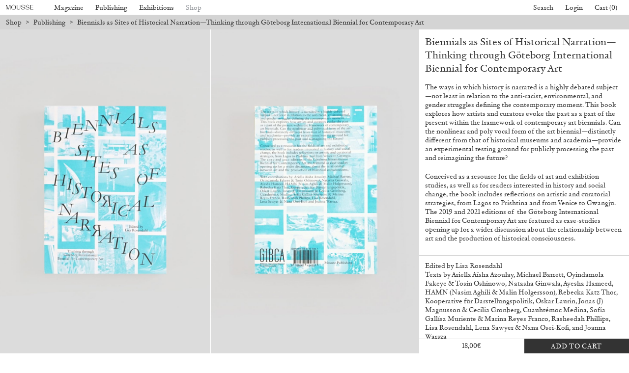

--- FILE ---
content_type: text/html; charset=UTF-8
request_url: https://www.moussemagazine.it/shop/biennials-as-sites-of-historical-narration-thinking-through-goteborg-international-biennial-for-contemporary-art/
body_size: 24416
content:
<!DOCTYPE html>
<html lang="en-US" prefix="og: https://ogp.me/ns#" class="chrome osx">
<head>
  <meta charset="UTF-8">
  <meta name="viewport" content="width=device-width, initial-scale=1">
  <title> Biennials as Sites of Historical Narration—Thinking through Göteborg International Biennial for Contemporary Art &mdash; Mousse Magazine and Publishing</title>
    <!-- CSS Builds Start -->
    
    <link href="/wp-content/themes/gds-vue/dist/css/chunk-vendors.1137aed7.css" rel="stylesheet">
    
    <link href="/wp-content/themes/gds-vue/dist/css/app.f719a012.css" rel="stylesheet">
    
    <!-- CSS Builds End -->
  <link rel="profile" href="https://gmpg.org/xfn/11">
  
<!-- Search Engine Optimization by Rank Math - https://rankmath.com/ -->
<meta name="description" content="The ways in which history is narrated is a highly debated subject—not least in relation to the anti-racist, environmental, and gender struggles defining the"/>
<meta name="robots" content="follow, index, max-snippet:-1, max-video-preview:-1, max-image-preview:large"/>
<link rel="canonical" href="https://www.moussemagazine.it/shop/biennials-as-sites-of-historical-narration-thinking-through-goteborg-international-biennial-for-contemporary-art/" />
<meta property="og:locale" content="en_US" />
<meta property="og:type" content="product" />
<meta property="og:title" content="Biennials as Sites of Historical Narration—Thinking through Göteborg International Biennial for Contemporary Art &mdash; Mousse Magazine and Publishing" />
<meta property="og:description" content="The ways in which history is narrated is a highly debated subject—not least in relation to the anti-racist, environmental, and gender struggles defining the" />
<meta property="og:url" content="https://www.moussemagazine.it/shop/biennials-as-sites-of-historical-narration-thinking-through-goteborg-international-biennial-for-contemporary-art/" />
<meta property="og:site_name" content="Mousse Magazine and Publishing" />
<meta property="og:updated_time" content="2024-11-28T16:21:43+01:00" />
<meta property="og:image" content="https://www.moussemagazine.it/wp-content/uploads/2022/03/thumb_front-1-768x576.jpg" />
<meta property="og:image:secure_url" content="https://www.moussemagazine.it/wp-content/uploads/2022/03/thumb_front-1-768x576.jpg" />
<meta property="og:image:width" content="768" />
<meta property="og:image:height" content="576" />
<meta property="og:image:alt" content="Biennials as Sites of Historical Narration—Thinking through Göteborg International Biennial for Contemporary Art" />
<meta property="og:image:type" content="image/jpeg" />
<meta property="product:price:amount" content="18" />
<meta property="product:price:currency" content="EUR" />
<meta property="product:availability" content="instock" />
<meta name="twitter:card" content="summary_large_image" />
<meta name="twitter:title" content="Biennials as Sites of Historical Narration—Thinking through Göteborg International Biennial for Contemporary Art &mdash; Mousse Magazine and Publishing" />
<meta name="twitter:description" content="The ways in which history is narrated is a highly debated subject—not least in relation to the anti-racist, environmental, and gender struggles defining the" />
<meta name="twitter:image" content="https://www.moussemagazine.it/wp-content/uploads/2022/03/thumb_front-1-768x576.jpg" />
<meta name="twitter:label1" content="Price" />
<meta name="twitter:data1" content="18,00&euro;" />
<meta name="twitter:label2" content="Availability" />
<meta name="twitter:data2" content="In stock" />
<script type="application/ld+json" class="rank-math-schema">{"@context":"https://schema.org","@graph":[{"@type":["Person","Organization"],"@id":"https://www.moussemagazine.it/#person","name":"Mousse Magazine"},{"@type":"WebSite","@id":"https://www.moussemagazine.it/#website","url":"https://www.moussemagazine.it","name":"Mousse Magazine","publisher":{"@id":"https://www.moussemagazine.it/#person"},"inLanguage":"en-US"},{"@type":"ImageObject","@id":"https://www.moussemagazine.it/wp-content/uploads/2022/03/thumb_front-1-scaled.jpg","url":"https://www.moussemagazine.it/wp-content/uploads/2022/03/thumb_front-1-scaled.jpg","width":"2560","height":"1920","inLanguage":"en-US"},{"@type":"BreadcrumbList","@id":"https://www.moussemagazine.it/shop/biennials-as-sites-of-historical-narration-thinking-through-goteborg-international-biennial-for-contemporary-art/#breadcrumb","itemListElement":[{"@type":"ListItem","position":"1","item":{"@id":"https://www.moussemagazine.it","name":"Home"}},{"@type":"ListItem","position":"2","item":{"@id":"https://www.moussemagazine.it/shop/","name":"Shop"}},{"@type":"ListItem","position":"3","item":{"@id":"https://www.moussemagazine.it/shop/category/publishing/","name":"Publishing"}},{"@type":"ListItem","position":"4","item":{"@id":"https://www.moussemagazine.it/shop/biennials-as-sites-of-historical-narration-thinking-through-goteborg-international-biennial-for-contemporary-art/","name":"Biennials as Sites of Historical Narration\u2014Thinking through G\u00f6teborg International Biennial for Contemporary Art"}}]},{"@type":"ItemPage","@id":"https://www.moussemagazine.it/shop/biennials-as-sites-of-historical-narration-thinking-through-goteborg-international-biennial-for-contemporary-art/#webpage","url":"https://www.moussemagazine.it/shop/biennials-as-sites-of-historical-narration-thinking-through-goteborg-international-biennial-for-contemporary-art/","name":"Biennials as Sites of Historical Narration\u2014Thinking through G\u00f6teborg International Biennial for Contemporary Art &mdash; Mousse Magazine and Publishing","datePublished":"2022-03-29T04:10:06+02:00","dateModified":"2024-11-28T16:21:43+01:00","isPartOf":{"@id":"https://www.moussemagazine.it/#website"},"primaryImageOfPage":{"@id":"https://www.moussemagazine.it/wp-content/uploads/2022/03/thumb_front-1-scaled.jpg"},"inLanguage":"en-US","breadcrumb":{"@id":"https://www.moussemagazine.it/shop/biennials-as-sites-of-historical-narration-thinking-through-goteborg-international-biennial-for-contemporary-art/#breadcrumb"}},{"@type":"Product","name":"Biennials as Sites of Historical Narration\u2014Thinking through G\u00f6teborg International Biennial for Contemporary Art &mdash; Mousse Magazine and Publishing","description":"The ways in which history is narrated is a highly debated subject\u2014not least in relation to the anti-racist, environmental, and gender struggles defining the contemporary moment. This book explores how artists and curators evoke the past as a part of the present within the framework of contemporary art biennials. Can the nonlinear and poly vocal form of the art biennial\u2014distinctly different from that of historical museums and academia\u2014provide an experimental testing ground for publicly processing the past and reimagining the future?","sku":"9788867494897","category":"Publishing","mainEntityOfPage":{"@id":"https://www.moussemagazine.it/shop/biennials-as-sites-of-historical-narration-thinking-through-goteborg-international-biennial-for-contemporary-art/#webpage"},"image":[{"@type":"ImageObject","url":"https://www.moussemagazine.it/wp-content/uploads/2022/03/thumb_front-1-scaled.jpg","height":"1920","width":"2560"},{"@type":"ImageObject","url":"https://www.moussemagazine.it/wp-content/uploads/2022/03/thumb_front-1-scaled.jpg","height":"1920","width":"2560"},{"@type":"ImageObject","url":"https://www.moussemagazine.it/wp-content/uploads/2022/03/thumb_back-1-scaled.jpg","height":"1920","width":"2560"},{"@type":"ImageObject","url":"https://www.moussemagazine.it/wp-content/uploads/2022/03/1-4-scaled.jpg","height":"1920","width":"2560"},{"@type":"ImageObject","url":"https://www.moussemagazine.it/wp-content/uploads/2022/03/2-6-scaled.jpg","height":"1920","width":"2560"},{"@type":"ImageObject","url":"https://www.moussemagazine.it/wp-content/uploads/2022/03/3-4-scaled.jpg","height":"1920","width":"2560"},{"@type":"ImageObject","url":"https://www.moussemagazine.it/wp-content/uploads/2022/03/4-5-scaled.jpg","height":"1920","width":"2560"},{"@type":"ImageObject","url":"https://www.moussemagazine.it/wp-content/uploads/2022/03/9-3-scaled.jpg","height":"1920","width":"2560"},{"@type":"ImageObject","url":"https://www.moussemagazine.it/wp-content/uploads/2022/03/6-2-scaled.jpg","height":"1920","width":"2560"},{"@type":"ImageObject","url":"https://www.moussemagazine.it/wp-content/uploads/2022/03/8-5-scaled.jpg","height":"1920","width":"2560"},{"@type":"ImageObject","url":"https://www.moussemagazine.it/wp-content/uploads/2022/03/7-4-scaled.jpg","height":"1920","width":"2560"},{"@type":"ImageObject","url":"https://www.moussemagazine.it/wp-content/uploads/2022/03/5-3-scaled.jpg","height":"1920","width":"2560"}],"offers":{"@type":"Offer","price":"18.00","priceCurrency":"EUR","priceValidUntil":"2027-12-31","availability":"https://schema.org/InStock","itemCondition":"NewCondition","url":"https://www.moussemagazine.it/shop/biennials-as-sites-of-historical-narration-thinking-through-goteborg-international-biennial-for-contemporary-art/","seller":{"@type":"Person","@id":"https://www.moussemagazine.it/","name":"Mousse Magazine","url":"https://www.moussemagazine.it"},"priceSpecification":{"price":"18","priceCurrency":"EUR","valueAddedTaxIncluded":"false"}},"@id":"https://www.moussemagazine.it/shop/biennials-as-sites-of-historical-narration-thinking-through-goteborg-international-biennial-for-contemporary-art/#richSnippet"}]}</script>
<!-- /Rank Math WordPress SEO plugin -->

<link rel='dns-prefetch' href='//www.googletagmanager.com' />
<link rel="alternate" title="oEmbed (JSON)" type="application/json+oembed" href="https://www.moussemagazine.it/wp-json/oembed/1.0/embed?url=https%3A%2F%2Fwww.moussemagazine.it%2Fshop%2Fbiennials-as-sites-of-historical-narration-thinking-through-goteborg-international-biennial-for-contemporary-art%2F" />
<link rel="alternate" title="oEmbed (XML)" type="text/xml+oembed" href="https://www.moussemagazine.it/wp-json/oembed/1.0/embed?url=https%3A%2F%2Fwww.moussemagazine.it%2Fshop%2Fbiennials-as-sites-of-historical-narration-thinking-through-goteborg-international-biennial-for-contemporary-art%2F&#038;format=xml" />
<style id='wp-img-auto-sizes-contain-inline-css' type='text/css'>
img:is([sizes=auto i],[sizes^="auto," i]){contain-intrinsic-size:3000px 1500px}
/*# sourceURL=wp-img-auto-sizes-contain-inline-css */
</style>
<style id='classic-theme-styles-inline-css' type='text/css'>
/*! This file is auto-generated */
.wp-block-button__link{color:#fff;background-color:#32373c;border-radius:9999px;box-shadow:none;text-decoration:none;padding:calc(.667em + 2px) calc(1.333em + 2px);font-size:1.125em}.wp-block-file__button{background:#32373c;color:#fff;text-decoration:none}
/*# sourceURL=/wp-includes/css/classic-themes.min.css */
</style>
<link rel='stylesheet' id='photoswipe-css' href='https://www.moussemagazine.it/wp-content/plugins/woocommerce/assets/css/photoswipe/photoswipe.min.css?ver=8.7.2' type='text/css' media='all' />
<link rel='stylesheet' id='photoswipe-default-skin-css' href='https://www.moussemagazine.it/wp-content/plugins/woocommerce/assets/css/photoswipe/default-skin/default-skin.min.css?ver=8.7.2' type='text/css' media='all' />
<style id='woocommerce-inline-inline-css' type='text/css'>
.woocommerce form .form-row .required { visibility: visible; }
/*# sourceURL=woocommerce-inline-inline-css */
</style>
<link rel='stylesheet' id='wc-bis-css-css' href='https://www.moussemagazine.it/wp-content/plugins/woocommerce-back-in-stock-notifications/assets/css/frontend/woocommerce.css?ver=1.6.4' type='text/css' media='all' />
<link rel='stylesheet' id='main-style-css' href='https://www.moussemagazine.it/wp-content/themes/gds-vue/style.css?ver=854e843e' type='text/css' media='all' />
<link rel='stylesheet' id='stripe_styles-css' href='https://www.moussemagazine.it/wp-content/plugins/woocommerce-gateway-stripe/assets/css/stripe-styles.css?ver=8.2.0' type='text/css' media='all' />
<script type="text/javascript" src="https://www.moussemagazine.it/wp-includes/js/jquery/jquery.min.js?ver=3.7.1" id="jquery-core-js"></script>
<script type="text/javascript" src="https://www.moussemagazine.it/wp-includes/js/jquery/jquery-migrate.min.js?ver=3.4.1" id="jquery-migrate-js"></script>
<script type="text/javascript" src="https://www.moussemagazine.it/wp-content/plugins/woocommerce/assets/js/jquery-blockui/jquery.blockUI.min.js?ver=2.7.0-wc.8.7.2" id="jquery-blockui-js" defer="defer" data-wp-strategy="defer"></script>
<script type="text/javascript" id="wc-add-to-cart-js-extra">
/* <![CDATA[ */
var wc_add_to_cart_params = {"ajax_url":"/wp-admin/admin-ajax.php","wc_ajax_url":"/?wc-ajax=%%endpoint%%","i18n_view_cart":"View cart","cart_url":"https://www.moussemagazine.it/cart/","is_cart":"","cart_redirect_after_add":"no"};
//# sourceURL=wc-add-to-cart-js-extra
/* ]]> */
</script>
<script type="text/javascript" src="https://www.moussemagazine.it/wp-content/plugins/woocommerce/assets/js/frontend/add-to-cart.min.js?ver=8.7.2" id="wc-add-to-cart-js" defer="defer" data-wp-strategy="defer"></script>
<script type="text/javascript" src="https://www.moussemagazine.it/wp-content/plugins/woocommerce/assets/js/zoom/jquery.zoom.min.js?ver=1.7.21-wc.8.7.2" id="zoom-js" defer="defer" data-wp-strategy="defer"></script>
<script type="text/javascript" src="https://www.moussemagazine.it/wp-content/plugins/woocommerce/assets/js/flexslider/jquery.flexslider.min.js?ver=2.7.2-wc.8.7.2" id="flexslider-js" defer="defer" data-wp-strategy="defer"></script>
<script type="text/javascript" src="https://www.moussemagazine.it/wp-content/plugins/woocommerce/assets/js/photoswipe/photoswipe.min.js?ver=4.1.1-wc.8.7.2" id="photoswipe-js" defer="defer" data-wp-strategy="defer"></script>
<script type="text/javascript" src="https://www.moussemagazine.it/wp-content/plugins/woocommerce/assets/js/photoswipe/photoswipe-ui-default.min.js?ver=4.1.1-wc.8.7.2" id="photoswipe-ui-default-js" defer="defer" data-wp-strategy="defer"></script>
<script type="text/javascript" id="wc-single-product-js-extra">
/* <![CDATA[ */
var wc_single_product_params = {"i18n_required_rating_text":"Please select a rating","review_rating_required":"yes","flexslider":{"rtl":false,"animation":"slide","smoothHeight":true,"directionNav":false,"controlNav":"thumbnails","slideshow":false,"animationSpeed":500,"animationLoop":false,"allowOneSlide":false},"zoom_enabled":"1","zoom_options":[],"photoswipe_enabled":"1","photoswipe_options":{"shareEl":false,"closeOnScroll":false,"history":false,"hideAnimationDuration":0,"showAnimationDuration":0},"flexslider_enabled":"1"};
//# sourceURL=wc-single-product-js-extra
/* ]]> */
</script>
<script type="text/javascript" src="https://www.moussemagazine.it/wp-content/plugins/woocommerce/assets/js/frontend/single-product.min.js?ver=8.7.2" id="wc-single-product-js" defer="defer" data-wp-strategy="defer"></script>
<script type="text/javascript" src="https://www.moussemagazine.it/wp-content/plugins/woocommerce/assets/js/js-cookie/js.cookie.min.js?ver=2.1.4-wc.8.7.2" id="js-cookie-js" defer="defer" data-wp-strategy="defer"></script>
<script type="text/javascript" id="woocommerce-js-extra">
/* <![CDATA[ */
var woocommerce_params = {"ajax_url":"/wp-admin/admin-ajax.php","wc_ajax_url":"/?wc-ajax=%%endpoint%%"};
//# sourceURL=woocommerce-js-extra
/* ]]> */
</script>
<script type="text/javascript" src="https://www.moussemagazine.it/wp-content/plugins/woocommerce/assets/js/frontend/woocommerce.min.js?ver=8.7.2" id="woocommerce-js" defer="defer" data-wp-strategy="defer"></script>
<script type="text/javascript" id="woocommerce-tokenization-form-js-extra">
/* <![CDATA[ */
var wc_tokenization_form_params = {"is_registration_required":"","is_logged_in":""};
//# sourceURL=woocommerce-tokenization-form-js-extra
/* ]]> */
</script>
<script type="text/javascript" src="https://www.moussemagazine.it/wp-content/plugins/woocommerce/assets/js/frontend/tokenization-form.min.js?ver=8.7.2" id="woocommerce-tokenization-form-js"></script>

<!-- Google tag (gtag.js) snippet added by Site Kit -->

<!-- Google Analytics snippet added by Site Kit -->
<script type="text/javascript" src="https://www.googletagmanager.com/gtag/js?id=G-RFTKGLCGSR" id="google_gtagjs-js" async></script>
<script type="text/javascript" id="google_gtagjs-js-after">
/* <![CDATA[ */
window.dataLayer = window.dataLayer || [];function gtag(){dataLayer.push(arguments);}
gtag("set","linker",{"domains":["www.moussemagazine.it"]});
gtag("js", new Date());
gtag("set", "developer_id.dZTNiMT", true);
gtag("config", "G-RFTKGLCGSR");
//# sourceURL=google_gtagjs-js-after
/* ]]> */
</script>

<!-- End Google tag (gtag.js) snippet added by Site Kit -->
<meta name="generator" content="Site Kit by Google 1.124.0" />	<noscript><style>.woocommerce-product-gallery{ opacity: 1 !important; }</style></noscript>
	<link rel="icon" href="https://www.moussemagazine.it/wp-content/uploads/2021/07/cropped-Logo_fondo-32x32.jpg" sizes="32x32" />
<link rel="icon" href="https://www.moussemagazine.it/wp-content/uploads/2021/07/cropped-Logo_fondo-192x192.jpg" sizes="192x192" />
<link rel="apple-touch-icon" href="https://www.moussemagazine.it/wp-content/uploads/2021/07/cropped-Logo_fondo-180x180.jpg" />
<meta name="msapplication-TileImage" content="https://www.moussemagazine.it/wp-content/uploads/2021/07/cropped-Logo_fondo-270x270.jpg" />
<style id='global-styles-inline-css' type='text/css'>
:root{--wp--preset--aspect-ratio--square: 1;--wp--preset--aspect-ratio--4-3: 4/3;--wp--preset--aspect-ratio--3-4: 3/4;--wp--preset--aspect-ratio--3-2: 3/2;--wp--preset--aspect-ratio--2-3: 2/3;--wp--preset--aspect-ratio--16-9: 16/9;--wp--preset--aspect-ratio--9-16: 9/16;--wp--preset--color--black: #000000;--wp--preset--color--cyan-bluish-gray: #abb8c3;--wp--preset--color--white: #ffffff;--wp--preset--color--pale-pink: #f78da7;--wp--preset--color--vivid-red: #cf2e2e;--wp--preset--color--luminous-vivid-orange: #ff6900;--wp--preset--color--luminous-vivid-amber: #fcb900;--wp--preset--color--light-green-cyan: #7bdcb5;--wp--preset--color--vivid-green-cyan: #00d084;--wp--preset--color--pale-cyan-blue: #8ed1fc;--wp--preset--color--vivid-cyan-blue: #0693e3;--wp--preset--color--vivid-purple: #9b51e0;--wp--preset--gradient--vivid-cyan-blue-to-vivid-purple: linear-gradient(135deg,rgb(6,147,227) 0%,rgb(155,81,224) 100%);--wp--preset--gradient--light-green-cyan-to-vivid-green-cyan: linear-gradient(135deg,rgb(122,220,180) 0%,rgb(0,208,130) 100%);--wp--preset--gradient--luminous-vivid-amber-to-luminous-vivid-orange: linear-gradient(135deg,rgb(252,185,0) 0%,rgb(255,105,0) 100%);--wp--preset--gradient--luminous-vivid-orange-to-vivid-red: linear-gradient(135deg,rgb(255,105,0) 0%,rgb(207,46,46) 100%);--wp--preset--gradient--very-light-gray-to-cyan-bluish-gray: linear-gradient(135deg,rgb(238,238,238) 0%,rgb(169,184,195) 100%);--wp--preset--gradient--cool-to-warm-spectrum: linear-gradient(135deg,rgb(74,234,220) 0%,rgb(151,120,209) 20%,rgb(207,42,186) 40%,rgb(238,44,130) 60%,rgb(251,105,98) 80%,rgb(254,248,76) 100%);--wp--preset--gradient--blush-light-purple: linear-gradient(135deg,rgb(255,206,236) 0%,rgb(152,150,240) 100%);--wp--preset--gradient--blush-bordeaux: linear-gradient(135deg,rgb(254,205,165) 0%,rgb(254,45,45) 50%,rgb(107,0,62) 100%);--wp--preset--gradient--luminous-dusk: linear-gradient(135deg,rgb(255,203,112) 0%,rgb(199,81,192) 50%,rgb(65,88,208) 100%);--wp--preset--gradient--pale-ocean: linear-gradient(135deg,rgb(255,245,203) 0%,rgb(182,227,212) 50%,rgb(51,167,181) 100%);--wp--preset--gradient--electric-grass: linear-gradient(135deg,rgb(202,248,128) 0%,rgb(113,206,126) 100%);--wp--preset--gradient--midnight: linear-gradient(135deg,rgb(2,3,129) 0%,rgb(40,116,252) 100%);--wp--preset--font-size--small: 13px;--wp--preset--font-size--medium: 20px;--wp--preset--font-size--large: 36px;--wp--preset--font-size--x-large: 42px;--wp--preset--spacing--20: 0.44rem;--wp--preset--spacing--30: 0.67rem;--wp--preset--spacing--40: 1rem;--wp--preset--spacing--50: 1.5rem;--wp--preset--spacing--60: 2.25rem;--wp--preset--spacing--70: 3.38rem;--wp--preset--spacing--80: 5.06rem;--wp--preset--shadow--natural: 6px 6px 9px rgba(0, 0, 0, 0.2);--wp--preset--shadow--deep: 12px 12px 50px rgba(0, 0, 0, 0.4);--wp--preset--shadow--sharp: 6px 6px 0px rgba(0, 0, 0, 0.2);--wp--preset--shadow--outlined: 6px 6px 0px -3px rgb(255, 255, 255), 6px 6px rgb(0, 0, 0);--wp--preset--shadow--crisp: 6px 6px 0px rgb(0, 0, 0);}:where(.is-layout-flex){gap: 0.5em;}:where(.is-layout-grid){gap: 0.5em;}body .is-layout-flex{display: flex;}.is-layout-flex{flex-wrap: wrap;align-items: center;}.is-layout-flex > :is(*, div){margin: 0;}body .is-layout-grid{display: grid;}.is-layout-grid > :is(*, div){margin: 0;}:where(.wp-block-columns.is-layout-flex){gap: 2em;}:where(.wp-block-columns.is-layout-grid){gap: 2em;}:where(.wp-block-post-template.is-layout-flex){gap: 1.25em;}:where(.wp-block-post-template.is-layout-grid){gap: 1.25em;}.has-black-color{color: var(--wp--preset--color--black) !important;}.has-cyan-bluish-gray-color{color: var(--wp--preset--color--cyan-bluish-gray) !important;}.has-white-color{color: var(--wp--preset--color--white) !important;}.has-pale-pink-color{color: var(--wp--preset--color--pale-pink) !important;}.has-vivid-red-color{color: var(--wp--preset--color--vivid-red) !important;}.has-luminous-vivid-orange-color{color: var(--wp--preset--color--luminous-vivid-orange) !important;}.has-luminous-vivid-amber-color{color: var(--wp--preset--color--luminous-vivid-amber) !important;}.has-light-green-cyan-color{color: var(--wp--preset--color--light-green-cyan) !important;}.has-vivid-green-cyan-color{color: var(--wp--preset--color--vivid-green-cyan) !important;}.has-pale-cyan-blue-color{color: var(--wp--preset--color--pale-cyan-blue) !important;}.has-vivid-cyan-blue-color{color: var(--wp--preset--color--vivid-cyan-blue) !important;}.has-vivid-purple-color{color: var(--wp--preset--color--vivid-purple) !important;}.has-black-background-color{background-color: var(--wp--preset--color--black) !important;}.has-cyan-bluish-gray-background-color{background-color: var(--wp--preset--color--cyan-bluish-gray) !important;}.has-white-background-color{background-color: var(--wp--preset--color--white) !important;}.has-pale-pink-background-color{background-color: var(--wp--preset--color--pale-pink) !important;}.has-vivid-red-background-color{background-color: var(--wp--preset--color--vivid-red) !important;}.has-luminous-vivid-orange-background-color{background-color: var(--wp--preset--color--luminous-vivid-orange) !important;}.has-luminous-vivid-amber-background-color{background-color: var(--wp--preset--color--luminous-vivid-amber) !important;}.has-light-green-cyan-background-color{background-color: var(--wp--preset--color--light-green-cyan) !important;}.has-vivid-green-cyan-background-color{background-color: var(--wp--preset--color--vivid-green-cyan) !important;}.has-pale-cyan-blue-background-color{background-color: var(--wp--preset--color--pale-cyan-blue) !important;}.has-vivid-cyan-blue-background-color{background-color: var(--wp--preset--color--vivid-cyan-blue) !important;}.has-vivid-purple-background-color{background-color: var(--wp--preset--color--vivid-purple) !important;}.has-black-border-color{border-color: var(--wp--preset--color--black) !important;}.has-cyan-bluish-gray-border-color{border-color: var(--wp--preset--color--cyan-bluish-gray) !important;}.has-white-border-color{border-color: var(--wp--preset--color--white) !important;}.has-pale-pink-border-color{border-color: var(--wp--preset--color--pale-pink) !important;}.has-vivid-red-border-color{border-color: var(--wp--preset--color--vivid-red) !important;}.has-luminous-vivid-orange-border-color{border-color: var(--wp--preset--color--luminous-vivid-orange) !important;}.has-luminous-vivid-amber-border-color{border-color: var(--wp--preset--color--luminous-vivid-amber) !important;}.has-light-green-cyan-border-color{border-color: var(--wp--preset--color--light-green-cyan) !important;}.has-vivid-green-cyan-border-color{border-color: var(--wp--preset--color--vivid-green-cyan) !important;}.has-pale-cyan-blue-border-color{border-color: var(--wp--preset--color--pale-cyan-blue) !important;}.has-vivid-cyan-blue-border-color{border-color: var(--wp--preset--color--vivid-cyan-blue) !important;}.has-vivid-purple-border-color{border-color: var(--wp--preset--color--vivid-purple) !important;}.has-vivid-cyan-blue-to-vivid-purple-gradient-background{background: var(--wp--preset--gradient--vivid-cyan-blue-to-vivid-purple) !important;}.has-light-green-cyan-to-vivid-green-cyan-gradient-background{background: var(--wp--preset--gradient--light-green-cyan-to-vivid-green-cyan) !important;}.has-luminous-vivid-amber-to-luminous-vivid-orange-gradient-background{background: var(--wp--preset--gradient--luminous-vivid-amber-to-luminous-vivid-orange) !important;}.has-luminous-vivid-orange-to-vivid-red-gradient-background{background: var(--wp--preset--gradient--luminous-vivid-orange-to-vivid-red) !important;}.has-very-light-gray-to-cyan-bluish-gray-gradient-background{background: var(--wp--preset--gradient--very-light-gray-to-cyan-bluish-gray) !important;}.has-cool-to-warm-spectrum-gradient-background{background: var(--wp--preset--gradient--cool-to-warm-spectrum) !important;}.has-blush-light-purple-gradient-background{background: var(--wp--preset--gradient--blush-light-purple) !important;}.has-blush-bordeaux-gradient-background{background: var(--wp--preset--gradient--blush-bordeaux) !important;}.has-luminous-dusk-gradient-background{background: var(--wp--preset--gradient--luminous-dusk) !important;}.has-pale-ocean-gradient-background{background: var(--wp--preset--gradient--pale-ocean) !important;}.has-electric-grass-gradient-background{background: var(--wp--preset--gradient--electric-grass) !important;}.has-midnight-gradient-background{background: var(--wp--preset--gradient--midnight) !important;}.has-small-font-size{font-size: var(--wp--preset--font-size--small) !important;}.has-medium-font-size{font-size: var(--wp--preset--font-size--medium) !important;}.has-large-font-size{font-size: var(--wp--preset--font-size--large) !important;}.has-x-large-font-size{font-size: var(--wp--preset--font-size--x-large) !important;}
/*# sourceURL=global-styles-inline-css */
</style>
</head>

<body>
  <!-- activate fully-styled embeds -->
  
  <!-- <div id="fb-root"></div>
  <script async defer src="https://connect.facebook.net/en_US/sdk.js"></script>
  <script async src="https://platform.twitter.com/widgets.js" charset="utf-8"></script> -->
  <script src="https://www.google.com/recaptcha/api.js?render=6Lfx85kbAAAAADVW6R5jeuOU6Vz0Jv9KENntOMTt"></script>

  <div id="app" class="app">
    </div>
<script type="speculationrules">
{"prefetch":[{"source":"document","where":{"and":[{"href_matches":"/*"},{"not":{"href_matches":["/wp-*.php","/wp-admin/*","/wp-content/uploads/*","/wp-content/*","/wp-content/plugins/*","/wp-content/themes/gds-vue/*","/*\\?(.+)"]}},{"not":{"selector_matches":"a[rel~=\"nofollow\"]"}},{"not":{"selector_matches":".no-prefetch, .no-prefetch a"}}]},"eagerness":"conservative"}]}
</script>
<script id="mcjs">!function(c,h,i,m,p){m=c.createElement(h),p=c.getElementsByTagName(h)[0],m.async=1,m.src=i,p.parentNode.insertBefore(m,p)}(document,"script","https://chimpstatic.com/mcjs-connected/js/users/b01b9ff0a9dc72da216186039/f867a5c02343c036b41f9daff.js");</script>	<script type='text/javascript'>
		(function () {
			var c = document.body.className;
			c = c.replace(/woocommerce-no-js/, 'woocommerce-js');
			document.body.className = c;
		})();
	</script>
	
<div class="pswp" tabindex="-1" role="dialog" aria-hidden="true">
	<div class="pswp__bg"></div>
	<div class="pswp__scroll-wrap">
		<div class="pswp__container">
			<div class="pswp__item"></div>
			<div class="pswp__item"></div>
			<div class="pswp__item"></div>
		</div>
		<div class="pswp__ui pswp__ui--hidden">
			<div class="pswp__top-bar">
				<div class="pswp__counter"></div>
				<button class="pswp__button pswp__button--close" aria-label="Close (Esc)"></button>
				<button class="pswp__button pswp__button--share" aria-label="Share"></button>
				<button class="pswp__button pswp__button--fs" aria-label="Toggle fullscreen"></button>
				<button class="pswp__button pswp__button--zoom" aria-label="Zoom in/out"></button>
				<div class="pswp__preloader">
					<div class="pswp__preloader__icn">
						<div class="pswp__preloader__cut">
							<div class="pswp__preloader__donut"></div>
						</div>
					</div>
				</div>
			</div>
			<div class="pswp__share-modal pswp__share-modal--hidden pswp__single-tap">
				<div class="pswp__share-tooltip"></div>
			</div>
			<button class="pswp__button pswp__button--arrow--left" aria-label="Previous (arrow left)"></button>
			<button class="pswp__button pswp__button--arrow--right" aria-label="Next (arrow right)"></button>
			<div class="pswp__caption">
				<div class="pswp__caption__center"></div>
			</div>
		</div>
	</div>
</div>
<script type="text/javascript" src="https://www.moussemagazine.it/wp-content/plugins/woocommerce-subscriptions/assets/js/frontend/single-product.js?ver=3.1.3" id="wcs-single-product-js"></script>
<script type="text/javascript" src="https://www.moussemagazine.it/wp-content/plugins/woocommerce/assets/js/sourcebuster/sourcebuster.min.js?ver=8.7.2" id="sourcebuster-js-js"></script>
<script type="text/javascript" id="wc-order-attribution-js-extra">
/* <![CDATA[ */
var wc_order_attribution = {"params":{"lifetime":1.0e-5,"session":30,"ajaxurl":"https://www.moussemagazine.it/wp-admin/admin-ajax.php","prefix":"wc_order_attribution_","allowTracking":true},"fields":{"source_type":"current.typ","referrer":"current_add.rf","utm_campaign":"current.cmp","utm_source":"current.src","utm_medium":"current.mdm","utm_content":"current.cnt","utm_id":"current.id","utm_term":"current.trm","session_entry":"current_add.ep","session_start_time":"current_add.fd","session_pages":"session.pgs","session_count":"udata.vst","user_agent":"udata.uag"}};
//# sourceURL=wc-order-attribution-js-extra
/* ]]> */
</script>
<script type="text/javascript" src="https://www.moussemagazine.it/wp-content/plugins/woocommerce/assets/js/frontend/order-attribution.min.js?ver=8.7.2" id="wc-order-attribution-js"></script>
<script type="text/javascript" src="https://www.moussemagazine.it/wp-includes/js/jquery/ui/core.min.js?ver=1.13.3" id="jquery-ui-core-js"></script>
<script type="text/javascript" src="https://www.moussemagazine.it/wp-includes/js/jquery/ui/datepicker.min.js?ver=1.13.3" id="jquery-ui-datepicker-js"></script>
<script type="text/javascript" id="jquery-ui-datepicker-js-after">
/* <![CDATA[ */
jQuery(function(jQuery){jQuery.datepicker.setDefaults({"closeText":"Close","currentText":"Today","monthNames":["January","February","March","April","May","June","July","August","September","October","November","December"],"monthNamesShort":["Jan","Feb","Mar","Apr","May","Jun","Jul","Aug","Sep","Oct","Nov","Dec"],"nextText":"Next","prevText":"Previous","dayNames":["Sunday","Monday","Tuesday","Wednesday","Thursday","Friday","Saturday"],"dayNamesShort":["Sun","Mon","Tue","Wed","Thu","Fri","Sat"],"dayNamesMin":["S","M","T","W","T","F","S"],"dateFormat":"dd.mm.yy","firstDay":1,"isRTL":false});});
//# sourceURL=jquery-ui-datepicker-js-after
/* ]]> */
</script>
<script type="text/javascript" id="wc-bis-main-js-extra">
/* <![CDATA[ */
var wc_bis_params = {"version":"1.6.4","wc_ajax_url":"/?wc-ajax=%%endpoint%%","registration_form_nonce":"c7ecc7cfdf"};
//# sourceURL=wc-bis-main-js-extra
/* ]]> */
</script>
<script type="text/javascript" src="https://www.moussemagazine.it/wp-content/plugins/woocommerce-back-in-stock-notifications/assets/js/frontend/wc-bis-main.min.js?ver=1.6.4" id="wc-bis-main-js"></script>
<script type="text/javascript" src="https://js.stripe.com/v3/?ver=3.0" id="stripe-js"></script>
<script type="text/javascript" id="wc_stripe_payment_request-js-extra">
/* <![CDATA[ */
var wc_stripe_payment_request_params = {"ajax_url":"/?wc-ajax=%%endpoint%%","stripe":{"key":"pk_live_Pahjj66aCfPOhr7PdmCWlwht","allow_prepaid_card":"yes","locale":"en","is_link_enabled":false,"is_payment_request_enabled":true},"nonce":{"payment":"cd60cc13a0","shipping":"ecef25dc78","update_shipping":"58700f88da","checkout":"d251de06d9","add_to_cart":"97f989b450","get_selected_product_data":"762a931abd","log_errors":"fd45f4154f","clear_cart":"ba8048cc4e"},"i18n":{"no_prepaid_card":"Sorry, we're not accepting prepaid cards at this time.","unknown_shipping":"Unknown shipping option \"[option]\"."},"checkout":{"url":"https://www.moussemagazine.it/checkout/","currency_code":"eur","country_code":"IT","needs_shipping":"no","needs_payer_phone":true},"button":{"type":"buy","theme":"dark","height":"48","locale":"en","branded_type":"long","css_selector":"","label":"","is_custom":false,"is_branded":false},"login_confirmation":"","is_product_page":"1","product":{"shippingOptions":{"id":"pending","label":"Pending","detail":"","amount":0},"displayItems":[{"label":"Biennials as Sites of Historical Narration\u2014Thinking through G\u00f6teborg International Biennial for Contemporary Art","amount":1800},{"label":"Tax","amount":0,"pending":true},{"label":"Shipping","amount":0,"pending":true}],"total":{"label":" (via WooCommerce)","amount":1800},"requestShipping":true,"currency":"eur","country_code":"IT","validVariationSelected":true}};
//# sourceURL=wc_stripe_payment_request-js-extra
/* ]]> */
</script>
<script type="text/javascript" src="https://www.moussemagazine.it/wp-content/plugins/woocommerce-gateway-stripe/assets/js/stripe-payment-request.min.js?ver=8.2.0" id="wc_stripe_payment_request-js"></script>
<script type="text/javascript" id="mailchimp-woocommerce-js-extra">
/* <![CDATA[ */
var mailchimp_public_data = {"site_url":"https://www.moussemagazine.it","ajax_url":"https://www.moussemagazine.it/wp-admin/admin-ajax.php","disable_carts":"","subscribers_only":"","language":"en","allowed_to_set_cookies":"1"};
//# sourceURL=mailchimp-woocommerce-js-extra
/* ]]> */
</script>
<script type="text/javascript" src="https://www.moussemagazine.it/wp-content/plugins/mailchimp-for-woocommerce/public/js/mailchimp-woocommerce-public.min.js?ver=3.7.07" id="mailchimp-woocommerce-js"></script>
<script type="text/javascript" id="modernizr-script-js-extra">
/* <![CDATA[ */
var __VUE_WORDPRESS__ = {"routing":{"category_base":"magazine/category","page_on_front":"index","page_for_posts":null,"permalink_structure":"/%postname%/","show_on_front":"page","tag_base":"magazine/tag","url":"https://www.moussemagazine.it"},"state":{"options":{"checkout_message":false,"checkout_text_message":"\u003Cdiv class=\"flex max-w-full flex-col flex-grow\"\u003E\n\u003Cdiv class=\"min-h-[20px] text-message flex w-full flex-col items-end gap-2 whitespace-pre-wrap break-words [.text-message+&amp;]:mt-5 overflow-x-auto\" dir=\"auto\" data-message-author-role=\"assistant\" data-message-id=\"e068c6de-6e6b-4801-8e8c-f9da8034dbab\"\u003E\n\u003Cdiv class=\"flex w-full flex-col gap-1 empty:hidden first:pt-[3px]\"\u003E\n\u003Cdiv class=\"markdown prose w-full break-words dark:prose-invert light\"\u003E\n\u003Cp\u003EAll orders placed after December 19 will be processed starting January 7.\u003C/p\u003E\n\u003C/div\u003E\n\u003C/div\u003E\n\u003C/div\u003E\n\u003C/div\u003E\n","checkout_title_message":"Summer Break","cookies":{"id":"mousse-cookie","title":"","text":"\u003Cp\u003EWe use cookies. To find out more, read our \u003Ca href=\"https://www.moussemagazine.it/wp-content/uploads/2021/07/Cookie-Policy.pdf\" target=\"_blank\"\u003ECookie Policy\u003C/a\u003E.\u003C/p\u003E\n","cta":""},"extra":{"mailchimp_list_id":{"key":"mailchimp_list_id","value":"f96317e920","public":true},"recaptcha_public_key":{"key":"recaptcha_public_key","value":"6Lfx85kbAAAAADVW6R5jeuOU6Vz0Jv9KENntOMTt","public":true},"ga_id":{"key":"ga_id","value":"87426876-1","public":true}},"footer":{"description":"\u003Cp\u003EMousse Magazine and Publishing \u003Cspan class=\"u-hidden--until-s\"\u003E\u00b7\u003C/span\u003E \u003Cbr class=\"u-hidden--from-s\" /\u003EVia Pier Candido Decembrio 28, 20137 Milano, Italy \u00b7 VAT 05234930963\u003C/p\u003E\n","credits":"\u003Cp\u003EWebsite by \u003Ca href=\"https://www.moussemagazine.it/agency/\" target=\"_blank\" rel=\"noopener\"\u003EMousse\u003C/a\u003E and \u003Ca href=\"https://www.gigadesignstudio.com/\" target=\"_blank\" rel=\"noopener\"\u003EGiga\u003C/a\u003E\u003C/p\u003E\n","information":[{"title":"Contacts","type":"menu","text":"\u003Cul\u003E\n\u003Cli\u003ETelephone \u003Ca href=\"tel:+39028356631\"\u003E+39 02 8356631\u003C/a\u003E\u003C/li\u003E\n\u003Cli\u003EFax \u003Ca href=\"tel:+390249531400\"\u003E+39 02 49531400\u003C/a\u003E\u003C/li\u003E\n\u003Cli\u003EE-mail \u003Ca href=\"mailto:distribution@moussemagazine.it\"\u003E\u003Cspan class=\" author-d-4z65zz66zl57z75zyiz66zfr2fz87zwz89znuj74z72z3az122zz76zz71zjnz81zo1kz74zz79zz70zz71zz65z0z72zdxfz65zwz71za8\"\u003Edistribution@moussemagazine.it\u003C/span\u003E\u003C/a\u003E\u003C/li\u003E\n\u003C/ul\u003E\n","menu":"contacts"},{"title":"About","type":"menu","text":"","menu":"mousse"},{"title":"Legal","type":"menu","text":"","menu":"legal"},{"title":"Follow us","type":"menu","text":"","menu":"social"}]},"magazine_subscription":{"title":"Subscribe","text":"\u003Cp\u003ESelect your option and enjoy your reading.\u003C/p\u003E\n","thumb":{"id":642052,"title":"Subscribe_P+D","filesize":141362,"url":"https://www.moussemagazine.it/wp-content/uploads/2025/04/Subscribe_PD-scaled.jpg","alt":"","description":"","caption":"","mime_type":"image/jpeg","type":"image","subtype":"jpeg","width":2560,"height":1919,"sizes":{"thumbnail":"https://www.moussemagazine.it/wp-content/uploads/2025/04/Subscribe_PD-150x150.jpg","thumbnail-width":150,"thumbnail-height":150,"medium":"https://www.moussemagazine.it/wp-content/uploads/2025/04/Subscribe_PD-scaled.jpg","medium-width":2560,"medium-height":1919,"medium_large":"https://www.moussemagazine.it/wp-content/uploads/2025/04/Subscribe_PD-768x576.jpg","medium_large-width":768,"medium_large-height":576,"large":"https://www.moussemagazine.it/wp-content/uploads/2025/04/Subscribe_PD-scaled.jpg","large-width":2560,"large-height":1919,"1536x1536":"https://www.moussemagazine.it/wp-content/uploads/2025/04/Subscribe_PD-1536x1151.jpg","1536x1536-width":1536,"1536x1536-height":1151,"2048x2048":"https://www.moussemagazine.it/wp-content/uploads/2025/04/Subscribe_PD-2048x1535.jpg","2048x2048-width":2048,"2048x2048-height":1535,"xxs":"https://www.moussemagazine.it/wp-content/uploads/2025/04/Subscribe_PD-320x240.jpg","xxs-width":320,"xxs-height":240,"xs":"https://www.moussemagazine.it/wp-content/uploads/2025/04/Subscribe_PD-420x315.jpg","xs-width":420,"xs-height":315,"s":"https://www.moussemagazine.it/wp-content/uploads/2025/04/Subscribe_PD-600x450.jpg","s-width":600,"s-height":450,"m":"https://www.moussemagazine.it/wp-content/uploads/2025/04/Subscribe_PD-1000x750.jpg","m-width":1000,"m-height":750,"l":"https://www.moussemagazine.it/wp-content/uploads/2025/04/Subscribe_PD-1400x1050.jpg","l-width":1400,"l-height":1050,"xl":"https://www.moussemagazine.it/wp-content/uploads/2025/04/Subscribe_PD-2000x1499.jpg","xl-width":2000,"xl-height":1499,"xxl":"https://www.moussemagazine.it/wp-content/uploads/2025/04/Subscribe_PD-scaled.jpg","xxl-width":2560,"xxl-height":1919,"woocommerce_thumbnail":"https://www.moussemagazine.it/wp-content/uploads/2025/04/Subscribe_PD-655x379.jpg","woocommerce_thumbnail-width":655,"woocommerce_thumbnail-height":379,"woocommerce_single":"https://www.moussemagazine.it/wp-content/uploads/2025/04/Subscribe_PD-430x322.jpg","woocommerce_single-width":430,"woocommerce_single-height":322,"woocommerce_gallery_thumbnail":"https://www.moussemagazine.it/wp-content/uploads/2025/04/Subscribe_PD-100x100.jpg","woocommerce_gallery_thumbnail-width":100,"woocommerce_gallery_thumbnail-height":100}},"products":[{"ID":582911,"post_author":"1006","post_date":"2023-09-18 09:06:54","post_date_gmt":"2023-09-18 07:06:54","post_content":"One year of Mousse (4 printed issues) and access to the entire digital archive.\r\nInstructions to access the archive can be found in the confirmation email.\r\nPrinted subscription starting from Mousse #94 - Winter 2026.","post_title":"Print + Digital subscription","post_excerpt":"","post_status":"publish","comment_status":"closed","ping_status":"closed","post_password":"","post_name":"subscribe","to_ping":"","pinged":"","post_modified":"2026-01-02 09:01:42","post_modified_gmt":"2026-01-02 08:01:42","post_content_filtered":"","post_parent":0,"guid":"https://www.moussemagazine.it/?post_type=product&#038;p=582911","menu_order":0,"post_type":"product","post_mime_type":"","comment_count":"0","filter":"raw"},{"ID":518227,"post_author":"1006","post_date":"2022-06-11 04:15:24","post_date_gmt":"2022-06-11 02:15:24","post_content":"\u003Cdiv\u003E\u003Cspan class=\" author-d-4z65zz66zl57z75zyiz66zfr2fz87zwz89znuj74z72z3az122zz76zz71zjnz81zo1kz74zz79zz70zz71zz65z0z72zdxfz65zwz71za8\"\u003EOne full year of Mousse\u003C/span\u003E \u003Cspan class=\" author-d-4z65zz66zl57z75zyiz66zfr2fz87zwz89znuj74z72z3az122zz76zz71zjnz81zo1kz74zz79zz70zz71zz65z0z72zdxfz65zwz71za8 h-lparen\"\u003E(4\u003C/span\u003E\u003Cspan class=\" author-d-4z65zz66zl57z75zyiz66zfr2fz87zwz89znuj74z72z3az122zz76zz71zjnz81zo1kz74zz79zz70zz71zz65z0z72zdxfz65zwz71za8\"\u003E printed issues).\u003C/span\u003E\u003C/div\u003E\r\n\u003Cdiv\u003E\u003Cspan class=\" author-d-4z65zz66zl57z75zyiz66zfr2fz87zwz89znuj74z72z3az122zz76zz71zjnz81zo1kz74zz79zz70zz71zz65z0z72zdxfz65zwz71za8\"\u003ESubscription starting from Mousse #94 - Winter 2026.\u003C/span\u003E\u003C/div\u003E","post_title":"Print subscription","post_excerpt":"","post_status":"publish","comment_status":"closed","ping_status":"closed","post_password":"","post_name":"print-subscription","to_ping":"","pinged":"","post_modified":"2026-01-02 09:03:44","post_modified_gmt":"2026-01-02 08:03:44","post_content_filtered":"","post_parent":0,"guid":"/?post_type=product&#038;p=518227","menu_order":0,"post_type":"product","post_mime_type":"","comment_count":"0","filter":"raw"},{"ID":583197,"post_author":"1006","post_date":"2023-09-18 09:08:31","post_date_gmt":"2023-09-18 07:08:31","post_content":"\u003Cdiv\u003E\u003Cspan class=\" author-d-4z65zz66zl57z75zyiz66zfr2fz87zwz89znuj74z72z3az122zz76zz71zjnz81zo1kz74zz79zz70zz71zz65z0z72zdxfz65zwz71za8\"\u003EDigital access to the most recent issue of Mousse and the entire archive.\u003C/span\u003E\u003C/div\u003E\r\n\u003Cdiv\u003E\u003Cspan class=\" author-d-4z65zz66zl57z75zyiz66zfr2fz87zwz89znuj74z72z3az122zz76zz71zjnz81zo1kz74zz79zz70zz71zz65z0z72zdxfz65zwz71za8\"\u003EYou will be redirected to Exact Edition to purchase the subscription and browse the full collection.\u00a0\u003C/span\u003E\u003C/div\u003E\r\n\u003Cdiv\u003E\u003C/div\u003E\r\n\u003Cdiv\u003E\u003Cspan class=\" author-d-4z65zz66zl57z75zyiz66zfr2fz87zwz89znuj74z72z3az122zz76zz71zjnz81zo1kz74zz79zz70zz71zz65z0z72zdxfz65zwz71za8\"\u003ELooking for an Institutional Subscription? Enquire \u003C/span\u003E\u003Cspan class=\"attrlink url author-d-4z65zz66zl57z75zyiz66zfr2fz87zwz89znuj74z72z3az122zz76zz71zjnz81zo1kz74zz79zz70zz71zz65z0z72zdxfz65zwz71za8\"\u003E\u003Ca class=\"attrlink\" href=\"https://institutions.exacteditions.com/mousse-magazine\" target=\"_blank\" rel=\"noreferrer nofollow noopener\" data-target-href=\"https://institutions.exacteditions.com/mousse-magazine\"\u003E\u003Cu\u003Ehere\u003C/u\u003E\u003C/a\u003E\u003C/span\u003E\u003Cspan class=\" author-d-4z65zz66zl57z75zyiz66zfr2fz87zwz89znuj74z72z3az122zz76zz71zjnz81zo1kz74zz79zz70zz71zz65z0z72zdxfz65zwz71za8\"\u003E.\u003C/span\u003E\u003C/div\u003E","post_title":"Digital subscription","post_excerpt":"14,00\u20ac - 45,00\u20ac","post_status":"publish","comment_status":"closed","ping_status":"closed","post_password":"","post_name":"digital-subscription","to_ping":"","pinged":"","post_modified":"2025-04-01 14:33:58","post_modified_gmt":"2025-04-01 12:33:58","post_content_filtered":"","post_parent":0,"guid":"https://www.moussemagazine.it/?post_type=product&#038;p=583197","menu_order":0,"post_type":"product","post_mime_type":"","comment_count":"0","filter":"raw"}]},"overlay_footer":[{"type":"posts","blocks":[{"acf_fc_layout":"newsletter","list_id":"","title":"Subscribe to Mousse newsletter","rich_text":""}]},{"type":"products","blocks":false},{"type":"publishing","blocks":false}],"scripts":{"scripts_repeater":[{"script":"\u003Cscript\u003E\r\n  window.dataLayer = window.dataLayer || [];\r\n  function gtag(){dataLayer.push(arguments);}\r\n  gtag('js', new Date());\r\n\r\n  gtag('config', 'UA-87426876-1', { 'anonymize_ip': true });\r\n\u003C/script\u003E","script_src":"","inline":true},{"script":"","script_src":"https://www.googletagmanager.com/gtag/js?id=UA-87426876-1","inline":false},{"script":"\u003Cscript\u003E\r\n!function(f,b,e,v,n,t,s)\r\n{if(f.fbq)return;n=f.fbq=function(){n.callMethod?\r\nn.callMethod.apply(n,arguments):n.queue.push(arguments)};\r\nif(!f._fbq)f._fbq=n;n.push=n;n.loaded=!0;n.version='2.0';\r\nn.queue=[];t=b.createElement(e);t.async=!0;\r\nt.src=v;s=b.getElementsByTagName(e)[0];\r\ns.parentNode.insertBefore(t,s)}(window,document,'script',\r\n'https://connect.facebook.net/en_US/fbevents.js');\r\n fbq('init', '3494037107520317'); \r\nfbq('track', 'PageView');\r\n\u003C/script\u003E\r\n\u003Cnoscript\u003E\r\n \u003Cimg height=\"1\" width=\"1\" \r\nsrc=\"https://www.facebook.com/tr?id=3494037107520317&ev=PageView\r\n&noscript=1\"/\u003E\r\n\u003C/noscript\u003E","script_src":"","inline":true}]}},"postTypes":{"post":{"name":"post","label":"Magazine","labels":{"name":"Magazine","singular_name":"Magazine","add_new":"Add","add_new_item":"Add Magazine","edit_item":"Edit Magazine","new_item":"New Magazine","view_item":"View Magazine","view_items":"View Magazine","search_items":"Search Magazine","not_found":"No posts found.","not_found_in_trash":"No posts found in Trash.","parent_item_colon":"","all_items":"All Magazine","archives":"Magazine Archives","attributes":"Magazine Attributes","insert_into_item":"Insert into post","uploaded_to_this_item":"Uploaded to this post","featured_image":"Featured image","set_featured_image":"Set featured image","remove_featured_image":"Remove featured image","use_featured_image":"Use as featured image","filter_items_list":"Filter posts list","filter_by_date":"Filter by date","items_list_navigation":"Magazine list navigation","items_list":"Magazine list","item_published":"Magazine published.","item_published_privately":"Magazine published privately.","item_reverted_to_draft":"Magazine reverted to draft.","item_trashed":"Magazine trashed.","item_scheduled":"Magazine scheduled.","item_updated":"Magazine updated.","item_link":"Magazine Link","item_link_description":"A link to a post.","menu_name":"Magazine","name_admin_bar":"Magazine"},"description":"","public":true,"hierarchical":false,"exclude_from_search":false,"publicly_queryable":true,"embeddable":true,"show_ui":true,"show_in_menu":true,"show_in_nav_menus":true,"show_in_admin_bar":true,"menu_position":5,"menu_icon":"dashicons-admin-post","capability_type":"post","map_meta_cap":true,"register_meta_box_cb":null,"taxonomies":[],"has_archive":false,"query_var":false,"can_export":true,"delete_with_user":true,"template":[],"template_lock":false,"_builtin":true,"_edit_link":"post.php?post=%d","cap":{"edit_post":"edit_post","read_post":"read_post","delete_post":"delete_post","edit_posts":"edit_posts","edit_others_posts":"edit_others_posts","delete_posts":"delete_posts","publish_posts":"publish_posts","read_private_posts":"read_private_posts","read":"read","delete_private_posts":"delete_private_posts","delete_published_posts":"delete_published_posts","delete_others_posts":"delete_others_posts","edit_private_posts":"edit_private_posts","edit_published_posts":"edit_published_posts","create_posts":"edit_posts"},"rewrite":{"slug":"magazine"},"show_in_rest":true,"rest_base":"posts","rest_namespace":"wp/v2","rest_controller_class":"WP_Rest_Cache_Plugin\\Includes\\Controller\\Post_Controller","rest_controller":{},"revisions_rest_controller_class":false,"revisions_rest_controller":{},"autosave_rest_controller_class":false,"autosave_rest_controller":{},"late_route_registration":false},"product":{"name":"product","label":"Products","labels":{"name":"Products","singular_name":"Product","add_new":"Add New","add_new_item":"Add new product","edit_item":"Edit product","new_item":"New product","view_item":"View product","view_items":"View products","search_items":"Search products","not_found":"No products found","not_found_in_trash":"No products found in trash","parent_item_colon":null,"all_items":"All Products","archives":"All Products","attributes":"Post Attributes","insert_into_item":"Insert into product","uploaded_to_this_item":"Uploaded to this product","featured_image":"Product image","set_featured_image":"Set product image","remove_featured_image":"Remove product image","use_featured_image":"Use as product image","filter_items_list":"Filter products","filter_by_date":"Filter by date","items_list_navigation":"Products navigation","items_list":"Products list","item_published":"Post published.","item_published_privately":"Post published privately.","item_reverted_to_draft":"Post reverted to draft.","item_trashed":"Post trashed.","item_scheduled":"Post scheduled.","item_updated":"Post updated.","item_link":"Product Link","item_link_description":"A link to a product.","menu_name":"Products","edit":"Edit","parent":"Parent product","name_admin_bar":"Product","template_name":"Single item: Product"},"description":"This is where you can browse products in this store.","public":true,"hierarchical":false,"exclude_from_search":false,"publicly_queryable":true,"embeddable":true,"show_ui":true,"show_in_menu":true,"show_in_nav_menus":true,"show_in_admin_bar":true,"menu_position":null,"menu_icon":"dashicons-archive","capability_type":"product","map_meta_cap":true,"register_meta_box_cb":null,"taxonomies":[],"has_archive":false,"query_var":"product","can_export":true,"delete_with_user":null,"template":[],"template_lock":false,"_builtin":false,"_edit_link":"post.php?post=%d","cap":{"edit_post":"edit_product","read_post":"read_product","delete_post":"delete_product","edit_posts":"edit_products","edit_others_posts":"edit_others_products","delete_posts":"delete_products","publish_posts":"publish_products","read_private_posts":"read_private_products","read":"read","delete_private_posts":"delete_private_products","delete_published_posts":"delete_published_products","delete_others_posts":"delete_others_products","edit_private_posts":"edit_private_products","edit_published_posts":"edit_published_products","create_posts":"edit_products"},"rewrite":{"slug":"/shop","with_front":false,"feeds":false,"pages":true,"ep_mask":1},"show_in_rest":true,"rest_base":"product","rest_namespace":"wp/v2","rest_controller_class":"WP_Rest_Cache_Plugin\\Includes\\Controller\\Post_Controller","rest_controller":{},"revisions_rest_controller_class":false,"revisions_rest_controller":null,"autosave_rest_controller_class":false,"autosave_rest_controller":{},"late_route_registration":false},"publishing":{"name":"publishing","label":"Publishing","labels":{"name":"Publishing","singular_name":"Publishing","add_new":"Add","add_new_item":"Add Post","edit_item":"Edit Post","new_item":"New Post","view_item":"View Post","view_items":"View Posts","search_items":"Search Posts","not_found":"No posts found.","not_found_in_trash":"No posts found in Trash.","parent_item_colon":null,"all_items":"Publishing","archives":"Publishing","attributes":"Post Attributes","insert_into_item":"Insert into post","uploaded_to_this_item":"Uploaded to this post","featured_image":"Featured image","set_featured_image":"Set featured image","remove_featured_image":"Remove featured image","use_featured_image":"Use as featured image","filter_items_list":"Filter posts list","filter_by_date":"Filter by date","items_list_navigation":"Posts list navigation","items_list":"Posts list","item_published":"Post published.","item_published_privately":"Post published privately.","item_reverted_to_draft":"Post reverted to draft.","item_trashed":"Post trashed.","item_scheduled":"Post scheduled.","item_updated":"Post updated.","item_link":"Post Link","item_link_description":"A link to a post.","menu_name":"Publishing","name_admin_bar":"Publishing","template_name":"Single item: Publishing"},"description":"","public":true,"hierarchical":false,"exclude_from_search":false,"publicly_queryable":true,"embeddable":true,"show_ui":true,"show_in_menu":true,"show_in_nav_menus":true,"show_in_admin_bar":true,"menu_position":4,"menu_icon":"dashicons-media-document","capability_type":"post","map_meta_cap":true,"register_meta_box_cb":null,"taxonomies":["post_tag"],"has_archive":"publishing","query_var":"publishing","can_export":true,"delete_with_user":null,"template":[],"template_lock":false,"_builtin":false,"_edit_link":"post.php?post=%d","cap":{"edit_post":"edit_post","read_post":"read_post","delete_post":"delete_post","edit_posts":"edit_posts","edit_others_posts":"edit_others_posts","delete_posts":"delete_posts","publish_posts":"publish_posts","read_private_posts":"read_private_posts","read":"read","delete_private_posts":"delete_private_posts","delete_published_posts":"delete_published_posts","delete_others_posts":"delete_others_posts","edit_private_posts":"edit_private_posts","edit_published_posts":"edit_published_posts","create_posts":"edit_posts"},"rewrite":{"slug":"publishing","with_front":true,"pages":true,"feeds":true,"ep_mask":1},"show_in_rest":true,"rest_base":"publishing","rest_namespace":"wp/v2","rest_controller_class":"WP_Rest_Cache_Plugin\\Includes\\Controller\\Post_Controller","rest_controller":{},"revisions_rest_controller_class":false,"revisions_rest_controller":{},"autosave_rest_controller_class":false,"autosave_rest_controller":{},"late_route_registration":false}},"categoryTypes":{"category":{"name":"category","label":"Categories","labels":{"name":"Categories","singular_name":"Category","search_items":"Search Categories","popular_items":null,"all_items":"All Categories","parent_item":"Parent Category","parent_item_colon":"Parent Category:","name_field_description":"The name is how it appears on your site.","slug_field_description":"The &#8220;slug&#8221; is the URL-friendly version of the name. It is usually all lowercase and contains only letters, numbers, and hyphens.","parent_field_description":"Assign a parent term to create a hierarchy. The term Jazz, for example, would be the parent of Bebop and Big Band.","desc_field_description":"The description is not prominent by default; however, some themes may show it.","edit_item":"Edit Category","view_item":"View Category","update_item":"Update Category","add_new_item":"Add Category","new_item_name":"New Category Name","separate_items_with_commas":null,"add_or_remove_items":null,"choose_from_most_used":null,"not_found":"No categories found.","no_terms":"No categories","filter_by_item":"Filter by category","items_list_navigation":"Categories list navigation","items_list":"Categories list","most_used":"Most Used","back_to_items":"&larr; Go to Categories","item_link":"Category Link","item_link_description":"A link to a category.","menu_name":"Categories","name_admin_bar":"category","template_name":"Category Archives","archives":"All Categories"},"description":"","public":true,"publicly_queryable":true,"hierarchical":true,"show_ui":true,"show_in_menu":true,"show_in_nav_menus":true,"show_tagcloud":true,"show_in_quick_edit":true,"show_admin_column":true,"meta_box_cb":"post_categories_meta_box","meta_box_sanitize_cb":"taxonomy_meta_box_sanitize_cb_checkboxes","object_type":["post"],"cap":{"manage_terms":"manage_categories","edit_terms":"manage_categories","delete_terms":"manage_categories","assign_terms":"edit_posts"},"rewrite":{"with_front":true,"hierarchical":false,"ep_mask":0,"slug":"magazine/category"},"query_var":"category_name","update_count_callback":"","show_in_rest":true,"rest_base":"categories","rest_namespace":"wp/v2","rest_controller_class":"WP_Rest_Cache_Plugin\\Includes\\Controller\\Term_Controller","rest_controller":{},"default_term":null,"sort":null,"args":null,"_builtin":true},"post_tag":{"name":"post_tag","label":"Tags","labels":{"name":"Tags","singular_name":"Tag","search_items":"Search Tags","popular_items":"Popular Tags","all_items":"All Tags","parent_item":null,"parent_item_colon":null,"name_field_description":"The name is how it appears on your site.","slug_field_description":"The &#8220;slug&#8221; is the URL-friendly version of the name. It is usually all lowercase and contains only letters, numbers, and hyphens.","parent_field_description":null,"desc_field_description":"The description is not prominent by default; however, some themes may show it.","edit_item":"Edit Tag","view_item":"View Tag","update_item":"Update Tag","add_new_item":"Add Tag","new_item_name":"New Tag Name","separate_items_with_commas":"Separate tags with commas","add_or_remove_items":"Add or remove tags","choose_from_most_used":"Choose from the most used tags","not_found":"No tags found.","no_terms":"No tags","filter_by_item":null,"items_list_navigation":"Tags list navigation","items_list":"Tags list","most_used":"Most Used","back_to_items":"&larr; Go to Tags","item_link":"Tag Link","item_link_description":"A link to a tag.","menu_name":"Tags","name_admin_bar":"post_tag","template_name":"Tag Archives"},"description":"","public":true,"publicly_queryable":true,"hierarchical":false,"show_ui":true,"show_in_menu":true,"show_in_nav_menus":true,"show_tagcloud":true,"show_in_quick_edit":true,"show_admin_column":true,"meta_box_cb":"post_tags_meta_box","meta_box_sanitize_cb":"taxonomy_meta_box_sanitize_cb_input","object_type":["post","publishing"],"cap":{"manage_terms":"manage_post_tags","edit_terms":"edit_post_tags","delete_terms":"delete_post_tags","assign_terms":"assign_post_tags"},"rewrite":{"with_front":false,"hierarchical":false,"ep_mask":1024,"slug":"magazine/tag"},"query_var":"tag","update_count_callback":"","show_in_rest":true,"rest_base":"tags","rest_namespace":"wp/v2","rest_controller_class":"WP_Rest_Cache_Plugin\\Includes\\Controller\\Term_Controller","rest_controller":{},"default_term":null,"sort":null,"args":null,"_builtin":true},"product_cat":{"name":"product_cat","label":"Product categories","labels":{"name":"Product categories","singular_name":"Category","search_items":"Search categories","popular_items":null,"all_items":"All categories","parent_item":"Parent category","parent_item_colon":"Parent category:","name_field_description":"The name is how it appears on your site.","slug_field_description":"The &#8220;slug&#8221; is the URL-friendly version of the name. It is usually all lowercase and contains only letters, numbers, and hyphens.","parent_field_description":"Assign a parent term to create a hierarchy. The term Jazz, for example, would be the parent of Bebop and Big Band.","desc_field_description":"The description is not prominent by default; however, some themes may show it.","edit_item":"Edit category","view_item":"View Category","update_item":"Update category","add_new_item":"Add new category","new_item_name":"New category name","separate_items_with_commas":null,"add_or_remove_items":null,"choose_from_most_used":null,"not_found":"No categories found","no_terms":"No categories","filter_by_item":"Filter by category","items_list_navigation":"Categories list navigation","items_list":"Categories list","most_used":"Most Used","back_to_items":"&larr; Go to Categories","item_link":"Product Category Link","item_link_description":"A link to a product category.","menu_name":"Categories","name_admin_bar":"Category","archives":"All categories","template_name":"Category Archives"},"description":"","public":true,"publicly_queryable":true,"hierarchical":true,"show_ui":true,"show_in_menu":true,"show_in_nav_menus":true,"show_tagcloud":true,"show_in_quick_edit":true,"show_admin_column":false,"meta_box_cb":"post_categories_meta_box","meta_box_sanitize_cb":"taxonomy_meta_box_sanitize_cb_checkboxes","object_type":["product"],"cap":{"manage_terms":"manage_categories","edit_terms":"manage_categories","delete_terms":"manage_categories","assign_terms":"edit_posts"},"rewrite":{"with_front":true,"hierarchical":false,"ep_mask":0,"slug":"shop/category"},"query_var":"product_cat","update_count_callback":"_wc_term_recount","show_in_rest":true,"rest_base":"product_cat","rest_namespace":"wp/v2","rest_controller_class":"WP_Rest_Cache_Plugin\\Includes\\Controller\\Term_Controller","rest_controller":{},"default_term":null,"sort":null,"args":null,"_builtin":false},"product_tag":{"name":"product_tag","label":"Product tags","labels":{"name":"Product tags","singular_name":"Tag","search_items":"Search tags","popular_items":"Popular tags","all_items":"All tags","parent_item":null,"parent_item_colon":null,"name_field_description":"The name is how it appears on your site.","slug_field_description":"The &#8220;slug&#8221; is the URL-friendly version of the name. It is usually all lowercase and contains only letters, numbers, and hyphens.","parent_field_description":null,"desc_field_description":"The description is not prominent by default; however, some themes may show it.","edit_item":"Edit tag","view_item":"View Tag","update_item":"Update tag","add_new_item":"Add new tag","new_item_name":"New tag name","separate_items_with_commas":"Separate tags with commas","add_or_remove_items":"Add or remove tags","choose_from_most_used":"Choose from the most used tags","not_found":"No tags found","no_terms":"No tags","filter_by_item":null,"items_list_navigation":"Tags list navigation","items_list":"Tags list","most_used":"Most Used","back_to_items":"&larr; Go to Tags","item_link":"Product Tag Link","item_link_description":"A link to a product tag.","menu_name":"Tags","name_admin_bar":"Tag","archives":"All tags","template_name":"Tag Archives"},"description":"","public":true,"publicly_queryable":true,"hierarchical":false,"show_ui":true,"show_in_menu":true,"show_in_nav_menus":true,"show_tagcloud":true,"show_in_quick_edit":true,"show_admin_column":false,"meta_box_cb":"post_tags_meta_box","meta_box_sanitize_cb":"taxonomy_meta_box_sanitize_cb_input","object_type":["product"],"cap":{"manage_terms":"manage_product_terms","edit_terms":"edit_product_terms","delete_terms":"delete_product_terms","assign_terms":"assign_product_terms"},"rewrite":{"with_front":false,"hierarchical":false,"ep_mask":0,"slug":"shop/tag"},"query_var":"product_tag","update_count_callback":"_wc_term_recount","show_in_rest":true,"rest_base":false,"rest_namespace":"wp/v2","rest_controller_class":"WP_Rest_Cache_Plugin\\Includes\\Controller\\Term_Controller","rest_controller":{},"default_term":null,"sort":null,"args":null,"_builtin":false},"category-publishing":{"name":"category-publishing","label":"Categories","labels":{"name":"Categories","singular_name":"Category","search_items":"Search Categories","popular_items":null,"all_items":"Categories","parent_item":"Parent Category","parent_item_colon":"Parent Category:","name_field_description":"The name is how it appears on your site.","slug_field_description":"The &#8220;slug&#8221; is the URL-friendly version of the name. It is usually all lowercase and contains only letters, numbers, and hyphens.","parent_field_description":"Assign a parent term to create a hierarchy. The term Jazz, for example, would be the parent of Bebop and Big Band.","desc_field_description":"The description is not prominent by default; however, some themes may show it.","edit_item":"Edit Category","view_item":"View Category","update_item":"Update Category","add_new_item":"Add Category","new_item_name":"New Category Name","separate_items_with_commas":null,"add_or_remove_items":null,"choose_from_most_used":null,"not_found":"No categories found.","no_terms":"No categories","filter_by_item":"Filter by category","items_list_navigation":"Categories list navigation","items_list":"Categories list","most_used":"Most Used","back_to_items":"&larr; Go to Categories","item_link":"Category Link","item_link_description":"A link to a category.","menu_name":"Categories","name_admin_bar":"Category","archives":"Categories","template_name":"Category Archives"},"description":"","public":true,"publicly_queryable":true,"hierarchical":true,"show_ui":true,"show_in_menu":true,"show_in_nav_menus":true,"show_tagcloud":false,"show_in_quick_edit":true,"show_admin_column":false,"meta_box_cb":"post_categories_meta_box","meta_box_sanitize_cb":"taxonomy_meta_box_sanitize_cb_checkboxes","object_type":["publishing"],"cap":{"manage_terms":"manage_categories","edit_terms":"manage_categories","delete_terms":"manage_categories","assign_terms":"edit_posts"},"rewrite":{"with_front":true,"hierarchical":false,"ep_mask":0,"slug":"publishing/category"},"query_var":"category-publishing","update_count_callback":"","show_in_rest":true,"rest_base":false,"rest_namespace":"wp/v2","rest_controller_class":"WP_Rest_Cache_Plugin\\Includes\\Controller\\Term_Controller","rest_controller":{},"default_term":null,"sort":true,"args":null,"_builtin":false,"has_archive":"Category","show_admin_bar":false},"tax_author":{"name":"tax_author","label":"Authors","labels":{"name":"Authors","singular_name":"Author","search_items":"Search Authors","popular_items":null,"all_items":"All Authors","parent_item":"Parent Author","parent_item_colon":"Parent Author:","name_field_description":"The name is how it appears on your site.","slug_field_description":"The &#8220;slug&#8221; is the URL-friendly version of the name. It is usually all lowercase and contains only letters, numbers, and hyphens.","parent_field_description":"Assign a parent term to create a hierarchy. The term Jazz, for example, would be the parent of Bebop and Big Band.","desc_field_description":"The description is not prominent by default; however, some themes may show it.","edit_item":"Edit Author","view_item":"View Author","update_item":"Update Author","add_new_item":"Add New Author","new_item_name":"New Author Name","separate_items_with_commas":null,"add_or_remove_items":null,"choose_from_most_used":null,"not_found":"No Authors Found","no_terms":"No categories","filter_by_item":"Filter by category","items_list_navigation":"Categories list navigation","items_list":"Categories list","most_used":"Most Used","back_to_items":"Back to Authors","item_link":"Category Link","item_link_description":"A link to a category.","menu_name":"Author","name_admin_bar":"Author","archives":"All Authors","template_name":"Author Archives"},"description":"","public":true,"publicly_queryable":true,"hierarchical":true,"show_ui":true,"show_in_menu":true,"show_in_nav_menus":true,"show_tagcloud":false,"show_in_quick_edit":true,"show_admin_column":false,"meta_box_cb":"post_categories_meta_box","meta_box_sanitize_cb":"taxonomy_meta_box_sanitize_cb_checkboxes","object_type":["post","publishing"],"cap":{"manage_terms":"manage_categories","edit_terms":"manage_categories","delete_terms":"manage_categories","assign_terms":"edit_posts"},"rewrite":{"with_front":true,"hierarchical":false,"ep_mask":0,"0":"","slug":"tax_author"},"query_var":"author","update_count_callback":"","show_in_rest":true,"rest_base":false,"rest_namespace":"wp/v2","rest_controller_class":"WP_Rest_Cache_Plugin\\Includes\\Controller\\Term_Controller","rest_controller":{},"default_term":null,"sort":true,"args":null,"_builtin":false,"has_archive":false,"show_admin_bar":false},"old_tag":{"name":"old_tag","label":"Tags (Old)","labels":{"name":"Tags (Old)","singular_name":"Tag (Old)","search_items":"Search Tags (Old)","popular_items":null,"all_items":"All Tags (Old)","parent_item":"Parent Tag (Old)","parent_item_colon":"Parent Tag (Old):","name_field_description":"The name is how it appears on your site.","slug_field_description":"The &#8220;slug&#8221; is the URL-friendly version of the name. It is usually all lowercase and contains only letters, numbers, and hyphens.","parent_field_description":"Assign a parent term to create a hierarchy. The term Jazz, for example, would be the parent of Bebop and Big Band.","desc_field_description":"The description is not prominent by default; however, some themes may show it.","edit_item":"Edit Tag (Old)","view_item":"View Tag (Old)","update_item":"Update Tag (Old)","add_new_item":"Add New Tag (Old)","new_item_name":"New Tag (Old) Name","separate_items_with_commas":null,"add_or_remove_items":null,"choose_from_most_used":null,"not_found":"No Tags (Old) Found","no_terms":"No categories","filter_by_item":"Filter by category","items_list_navigation":"Categories list navigation","items_list":"Categories list","most_used":"Most Used","back_to_items":"Back to Tags (Old)","item_link":"Category Link","item_link_description":"A link to a category.","menu_name":"Tag (Old)","name_admin_bar":"Tag (Old)","archives":"All Tags (Old)","template_name":"Tag (Old) Archives"},"description":"","public":true,"publicly_queryable":true,"hierarchical":true,"show_ui":true,"show_in_menu":true,"show_in_nav_menus":true,"show_tagcloud":false,"show_in_quick_edit":true,"show_admin_column":true,"meta_box_cb":"post_categories_meta_box","meta_box_sanitize_cb":"taxonomy_meta_box_sanitize_cb_checkboxes","object_type":["post","publishing","product"],"cap":{"manage_terms":"manage_categories","edit_terms":"manage_categories","delete_terms":"manage_categories","assign_terms":"edit_posts"},"rewrite":{"with_front":true,"hierarchical":false,"ep_mask":0,"0":"","slug":"old_tag"},"query_var":"old_tag","update_count_callback":"","show_in_rest":true,"rest_base":false,"rest_namespace":"wp/v2","rest_controller_class":"WP_Rest_Cache_Plugin\\Includes\\Controller\\Term_Controller","rest_controller":{},"default_term":null,"sort":true,"args":null,"_builtin":false,"has_archive":false,"show_admin_bar":false}},"menus":{"default":{"contacts":{"name":"contacts","lang":"default","items":[{"id":519549,"children":[],"menu_item_parent":"0","target":"","content":"Magazine","title":"","url":"https://www.moussemagazine.it/contact-mousse-magazine/","css":""},{"id":519556,"children":[],"menu_item_parent":"0","target":"","content":"Publishing","title":"","url":"https://www.moussemagazine.it/contacts-publishing/","css":""},{"id":519559,"children":[],"menu_item_parent":"0","target":"","content":"Advertising, Marketing, and Communication","title":"","url":"https://www.moussemagazine.it/contacts-marcom/","css":""},{"id":519558,"children":[],"menu_item_parent":"0","target":"","content":"Distribution","title":"","url":"https://www.moussemagazine.it/contact-distribution/","css":""},{"id":619387,"children":[],"menu_item_parent":"0","target":"","content":"Distributors and Stockists","title":"","url":"https://www.moussemagazine.it/distribution-new/","css":""},{"id":523970,"children":[],"menu_item_parent":"0","target":"","content":"Administration","title":"","url":"https://www.moussemagazine.it/administration/","css":""}]},"legal":{"name":"legal","lang":"default","items":[{"id":518804,"children":[],"menu_item_parent":"0","target":"_blank","content":"Terms and Conditions","title":"","url":"https://www.moussemagazine.it/wp-content/uploads/2021/09/Terms-and-Conditions.pdf","css":""},{"id":600181,"children":[],"menu_item_parent":"0","target":"","content":"Shipping Policy","title":"","url":"https://www.moussemagazine.it/wp-content/uploads/2024/03/Shipping-Policy.pdf","css":""},{"id":518805,"children":[],"menu_item_parent":"0","target":"_blank","content":"Cookie Policy","title":"","url":"https://www.iubenda.com/privacy-policy/47180906/cookie-policy","css":"check-cookie-consent"},{"id":518806,"children":[],"menu_item_parent":"0","target":"_blank","content":"Privacy Policy","title":"","url":"https://www.iubenda.com/privacy-policy/47180906","css":""}]},"mousse":{"name":"mousse","lang":"default","items":[{"id":520071,"children":[],"menu_item_parent":"0","target":"","content":"Magazine","title":"","url":"https://www.moussemagazine.it/about-magazine/","css":""},{"id":520076,"children":[],"menu_item_parent":"0","target":"","content":"Publishing","title":"","url":"https://www.moussemagazine.it/about-publishing/","css":""},{"id":520073,"children":[],"menu_item_parent":"0","target":"","content":"Agency","title":"","url":"https://www.moussemagazine.it/agency/","css":""}]},"navigation":{"name":"navigation","lang":"default","items":[{"id":518388,"children":[{"id":518138,"children":[],"menu_item_parent":"518388","target":"","content":"Conversations","title":"","url":"https://www.moussemagazine.it/magazine/category/conversations/","css":""},{"id":518139,"children":[],"menu_item_parent":"518388","target":"","content":"Essays","title":"","url":"https://www.moussemagazine.it/magazine/category/essays/","css":""},{"id":642383,"children":[],"menu_item_parent":"518388","target":"","content":"Fiction","title":"","url":"https://www.moussemagazine.it/magazine/category/fiction/","css":""},{"id":518140,"children":[],"menu_item_parent":"518388","target":"","content":"Reviews","title":"","url":"https://www.moussemagazine.it/magazine/category/reviews/","css":""},{"id":518141,"children":[],"menu_item_parent":"518388","target":"","content":"Tidbits","title":"","url":"https://www.moussemagazine.it/magazine/category/tidbits/","css":""}],"menu_item_parent":"0","target":"","content":"Magazine","title":"","url":"https://www.moussemagazine.it/magazine/","css":""},{"id":518392,"children":[{"id":519004,"children":[],"menu_item_parent":"518392","target":"","content":"Focus on","title":"","url":"https://www.moussemagazine.it/publishing/category/focus-on/","css":""},{"id":519008,"children":[],"menu_item_parent":"518392","target":"","content":"Upcoming","title":"","url":"https://www.moussemagazine.it/upcoming/","css":""}],"menu_item_parent":"0","target":"","content":"Publishing","title":"","url":"https://www.moussemagazine.it/publishing/","css":""},{"id":518137,"children":[],"menu_item_parent":"0","target":"","content":"Exhibitions","title":"","url":"https://www.moussemagazine.it/magazine/category/exhibition/","css":""},{"id":518142,"children":[{"id":524071,"children":[],"menu_item_parent":"518142","target":"","content":"Magazine","title":"","url":"https://www.moussemagazine.it/shop/category/magazine/","css":""},{"id":524070,"children":[],"menu_item_parent":"518142","target":"","content":"Publishing","title":"","url":"https://www.moussemagazine.it/shop/category/publishing/","css":""},{"id":583348,"children":[],"menu_item_parent":"518142","target":"","content":"Subscribe","title":"","url":"https://www.moussemagazine.it/shop/subscribe/","css":""},{"id":585010,"children":[],"menu_item_parent":"518142","target":"","content":"Rare","title":"","url":"https://www.moussemagazine.it/shop/category/rare/","css":""}],"menu_item_parent":"0","target":"","content":"Shop","title":"","url":"https://www.moussemagazine.it/shop/","css":""}]},"social":{"name":"social","lang":"default","items":[{"id":518155,"children":[],"menu_item_parent":"0","target":"_blank","content":"Facebook","title":"","url":"https://www.facebook.com/mousse.magazine/","css":""},{"id":518156,"children":[],"menu_item_parent":"0","target":"_blank","content":"Instagram","title":"","url":"https://www.instagram.com/moussemagazine/","css":""},{"id":518158,"children":[],"menu_item_parent":"0","target":"_blank","content":"Twitter","title":"","url":"https://twitter.com/MousseMagazine","css":""},{"id":518157,"children":[],"menu_item_parent":"0","target":"_blank","content":"Pinterest","title":"","url":"https://www.pinterest.it/moussemagazine/","css":""},{"id":518210,"children":[],"menu_item_parent":"0","target":"","content":"Linkedin","title":"","url":"https://linkedin.com/company/moussemagazine","css":""}]}}},"pages":{"requests":[]},"tags":{"default":{"sabrina-tarasoff":{"id":13983,"count":20,"description":"","link":"https://www.moussemagazine.it/magazine/tag/sabrina-tarasoff/","name":"Sabrina Tarasoff","slug":"sabrina-tarasoff","taxonomy":"post_tag","meta":[],"_links":{"self":[{"href":"https://www.moussemagazine.it/wp-json/wp/v2/tags/13983","targetHints":{"allow":["GET"]}}],"collection":[{"href":"https://www.moussemagazine.it/wp-json/wp/v2/tags"}],"about":[{"href":"https://www.moussemagazine.it/wp-json/wp/v2/taxonomies/post_tag"}],"wp:post_type":[{"href":"https://www.moussemagazine.it/wp-json/wp/v2/posts?tags=13983"},{"href":"https://www.moussemagazine.it/wp-json/wp/v2/publishing?tags=13983"}],"curies":[{"name":"wp","href":"https://api.w.org/{rel}","templated":true}]}},"philipp-hindahl":{"id":14000,"count":18,"description":"","link":"https://www.moussemagazine.it/magazine/tag/philipp-hindahl/","name":"Philipp Hindahl","slug":"philipp-hindahl","taxonomy":"post_tag","meta":[],"_links":{"self":[{"href":"https://www.moussemagazine.it/wp-json/wp/v2/tags/14000","targetHints":{"allow":["GET"]}}],"collection":[{"href":"https://www.moussemagazine.it/wp-json/wp/v2/tags"}],"about":[{"href":"https://www.moussemagazine.it/wp-json/wp/v2/taxonomies/post_tag"}],"wp:post_type":[{"href":"https://www.moussemagazine.it/wp-json/wp/v2/posts?tags=14000"},{"href":"https://www.moussemagazine.it/wp-json/wp/v2/publishing?tags=14000"}],"curies":[{"name":"wp","href":"https://api.w.org/{rel}","templated":true}]}},"dora-budor":{"id":13962,"count":15,"description":"","link":"https://www.moussemagazine.it/magazine/tag/dora-budor/","name":"Dora Budor","slug":"dora-budor","taxonomy":"post_tag","meta":[],"_links":{"self":[{"href":"https://www.moussemagazine.it/wp-json/wp/v2/tags/13962","targetHints":{"allow":["GET"]}}],"collection":[{"href":"https://www.moussemagazine.it/wp-json/wp/v2/tags"}],"about":[{"href":"https://www.moussemagazine.it/wp-json/wp/v2/taxonomies/post_tag"}],"wp:post_type":[{"href":"https://www.moussemagazine.it/wp-json/wp/v2/posts?tags=13962"},{"href":"https://www.moussemagazine.it/wp-json/wp/v2/publishing?tags=13962"}],"curies":[{"name":"wp","href":"https://api.w.org/{rel}","templated":true}]}},"estelle-hoy":{"id":14016,"count":15,"description":"","link":"https://www.moussemagazine.it/magazine/tag/estelle-hoy/","name":"Estelle Hoy","slug":"estelle-hoy","taxonomy":"post_tag","meta":[],"_links":{"self":[{"href":"https://www.moussemagazine.it/wp-json/wp/v2/tags/14016","targetHints":{"allow":["GET"]}}],"collection":[{"href":"https://www.moussemagazine.it/wp-json/wp/v2/tags"}],"about":[{"href":"https://www.moussemagazine.it/wp-json/wp/v2/taxonomies/post_tag"}],"wp:post_type":[{"href":"https://www.moussemagazine.it/wp-json/wp/v2/posts?tags=14016"},{"href":"https://www.moussemagazine.it/wp-json/wp/v2/publishing?tags=14016"}],"curies":[{"name":"wp","href":"https://api.w.org/{rel}","templated":true}]}},"oomph":{"id":17674,"count":15,"description":"","link":"https://www.moussemagazine.it/magazine/tag/oomph/","name":"Oomph","slug":"oomph","taxonomy":"post_tag","meta":[],"_links":{"self":[{"href":"https://www.moussemagazine.it/wp-json/wp/v2/tags/17674","targetHints":{"allow":["GET"]}}],"collection":[{"href":"https://www.moussemagazine.it/wp-json/wp/v2/tags"}],"about":[{"href":"https://www.moussemagazine.it/wp-json/wp/v2/taxonomies/post_tag"}],"wp:post_type":[{"href":"https://www.moussemagazine.it/wp-json/wp/v2/posts?tags=17674"},{"href":"https://www.moussemagazine.it/wp-json/wp/v2/publishing?tags=17674"}],"curies":[{"name":"wp","href":"https://api.w.org/{rel}","templated":true}]}},"alex-bennett":{"id":14062,"count":14,"description":"","link":"https://www.moussemagazine.it/magazine/tag/alex-bennett/","name":"Alex Bennett","slug":"alex-bennett","taxonomy":"post_tag","meta":[],"_links":{"self":[{"href":"https://www.moussemagazine.it/wp-json/wp/v2/tags/14062","targetHints":{"allow":["GET"]}}],"collection":[{"href":"https://www.moussemagazine.it/wp-json/wp/v2/tags"}],"about":[{"href":"https://www.moussemagazine.it/wp-json/wp/v2/taxonomies/post_tag"}],"wp:post_type":[{"href":"https://www.moussemagazine.it/wp-json/wp/v2/posts?tags=14062"},{"href":"https://www.moussemagazine.it/wp-json/wp/v2/publishing?tags=14062"}],"curies":[{"name":"wp","href":"https://api.w.org/{rel}","templated":true}]}},"travis-jeppesen":{"id":13958,"count":13,"description":"","link":"https://www.moussemagazine.it/magazine/tag/travis-jeppesen/","name":"Travis Jeppesen","slug":"travis-jeppesen","taxonomy":"post_tag","meta":[],"_links":{"self":[{"href":"https://www.moussemagazine.it/wp-json/wp/v2/tags/13958","targetHints":{"allow":["GET"]}}],"collection":[{"href":"https://www.moussemagazine.it/wp-json/wp/v2/tags"}],"about":[{"href":"https://www.moussemagazine.it/wp-json/wp/v2/taxonomies/post_tag"}],"wp:post_type":[{"href":"https://www.moussemagazine.it/wp-json/wp/v2/posts?tags=13958"},{"href":"https://www.moussemagazine.it/wp-json/wp/v2/publishing?tags=13958"}],"curies":[{"name":"wp","href":"https://api.w.org/{rel}","templated":true}]}},"hans-ulrich-obrist":{"id":13993,"count":13,"description":"","link":"https://www.moussemagazine.it/magazine/tag/hans-ulrich-obrist/","name":"Hans Ulrich Obrist","slug":"hans-ulrich-obrist","taxonomy":"post_tag","meta":[],"_links":{"self":[{"href":"https://www.moussemagazine.it/wp-json/wp/v2/tags/13993","targetHints":{"allow":["GET"]}}],"collection":[{"href":"https://www.moussemagazine.it/wp-json/wp/v2/tags"}],"about":[{"href":"https://www.moussemagazine.it/wp-json/wp/v2/taxonomies/post_tag"}],"wp:post_type":[{"href":"https://www.moussemagazine.it/wp-json/wp/v2/posts?tags=13993"},{"href":"https://www.moussemagazine.it/wp-json/wp/v2/publishing?tags=13993"}],"curies":[{"name":"wp","href":"https://api.w.org/{rel}","templated":true}]}},"harry-burke":{"id":14044,"count":13,"description":"","link":"https://www.moussemagazine.it/magazine/tag/harry-burke/","name":"Harry Burke","slug":"harry-burke","taxonomy":"post_tag","meta":[],"_links":{"self":[{"href":"https://www.moussemagazine.it/wp-json/wp/v2/tags/14044","targetHints":{"allow":["GET"]}}],"collection":[{"href":"https://www.moussemagazine.it/wp-json/wp/v2/tags"}],"about":[{"href":"https://www.moussemagazine.it/wp-json/wp/v2/taxonomies/post_tag"}],"wp:post_type":[{"href":"https://www.moussemagazine.it/wp-json/wp/v2/posts?tags=14044"},{"href":"https://www.moussemagazine.it/wp-json/wp/v2/publishing?tags=14044"}],"curies":[{"name":"wp","href":"https://api.w.org/{rel}","templated":true}]}},"krzysztof-kosciuczuk":{"id":13977,"count":12,"description":"","link":"https://www.moussemagazine.it/magazine/tag/krzysztof-kosciuczuk/","name":"Krzysztof Ko\u015bciuczuk","slug":"krzysztof-kosciuczuk","taxonomy":"post_tag","meta":[],"_links":{"self":[{"href":"https://www.moussemagazine.it/wp-json/wp/v2/tags/13977","targetHints":{"allow":["GET"]}}],"collection":[{"href":"https://www.moussemagazine.it/wp-json/wp/v2/tags"}],"about":[{"href":"https://www.moussemagazine.it/wp-json/wp/v2/taxonomies/post_tag"}],"wp:post_type":[{"href":"https://www.moussemagazine.it/wp-json/wp/v2/posts?tags=13977"},{"href":"https://www.moussemagazine.it/wp-json/wp/v2/publishing?tags=13977"}],"curies":[{"name":"wp","href":"https://api.w.org/{rel}","templated":true}]}},"wendy-vogel":{"id":14127,"count":12,"description":"","link":"https://www.moussemagazine.it/magazine/tag/wendy-vogel/","name":"Wendy Vogel","slug":"wendy-vogel","taxonomy":"post_tag","meta":[],"_links":{"self":[{"href":"https://www.moussemagazine.it/wp-json/wp/v2/tags/14127","targetHints":{"allow":["GET"]}}],"collection":[{"href":"https://www.moussemagazine.it/wp-json/wp/v2/tags"}],"about":[{"href":"https://www.moussemagazine.it/wp-json/wp/v2/taxonomies/post_tag"}],"wp:post_type":[{"href":"https://www.moussemagazine.it/wp-json/wp/v2/posts?tags=14127"},{"href":"https://www.moussemagazine.it/wp-json/wp/v2/publishing?tags=14127"}],"curies":[{"name":"wp","href":"https://api.w.org/{rel}","templated":true}]}},"barbara-casavecchia":{"id":14710,"count":12,"description":"","link":"https://www.moussemagazine.it/magazine/tag/barbara-casavecchia/","name":"Barbara Casavecchia","slug":"barbara-casavecchia","taxonomy":"post_tag","meta":[],"_links":{"self":[{"href":"https://www.moussemagazine.it/wp-json/wp/v2/tags/14710","targetHints":{"allow":["GET"]}}],"collection":[{"href":"https://www.moussemagazine.it/wp-json/wp/v2/tags"}],"about":[{"href":"https://www.moussemagazine.it/wp-json/wp/v2/taxonomies/post_tag"}],"wp:post_type":[{"href":"https://www.moussemagazine.it/wp-json/wp/v2/posts?tags=14710"},{"href":"https://www.moussemagazine.it/wp-json/wp/v2/publishing?tags=14710"}],"curies":[{"name":"wp","href":"https://api.w.org/{rel}","templated":true}]}},"rahel-aima":{"id":14066,"count":11,"description":"","link":"https://www.moussemagazine.it/magazine/tag/rahel-aima/","name":"Rahel Aima","slug":"rahel-aima","taxonomy":"post_tag","meta":[],"_links":{"self":[{"href":"https://www.moussemagazine.it/wp-json/wp/v2/tags/14066","targetHints":{"allow":["GET"]}}],"collection":[{"href":"https://www.moussemagazine.it/wp-json/wp/v2/tags"}],"about":[{"href":"https://www.moussemagazine.it/wp-json/wp/v2/taxonomies/post_tag"}],"wp:post_type":[{"href":"https://www.moussemagazine.it/wp-json/wp/v2/posts?tags=14066"},{"href":"https://www.moussemagazine.it/wp-json/wp/v2/publishing?tags=14066"}],"curies":[{"name":"wp","href":"https://api.w.org/{rel}","templated":true}]}},"sung-tieu":{"id":14477,"count":11,"description":"","link":"https://www.moussemagazine.it/magazine/tag/sung-tieu/","name":"Sung Tieu","slug":"sung-tieu","taxonomy":"post_tag","meta":[],"_links":{"self":[{"href":"https://www.moussemagazine.it/wp-json/wp/v2/tags/14477","targetHints":{"allow":["GET"]}}],"collection":[{"href":"https://www.moussemagazine.it/wp-json/wp/v2/tags"}],"about":[{"href":"https://www.moussemagazine.it/wp-json/wp/v2/taxonomies/post_tag"}],"wp:post_type":[{"href":"https://www.moussemagazine.it/wp-json/wp/v2/posts?tags=14477"},{"href":"https://www.moussemagazine.it/wp-json/wp/v2/publishing?tags=14477"}],"curies":[{"name":"wp","href":"https://api.w.org/{rel}","templated":true}]}},"cally-spooner":{"id":14812,"count":11,"description":"","link":"https://www.moussemagazine.it/magazine/tag/cally-spooner/","name":"Cally Spooner","slug":"cally-spooner","taxonomy":"post_tag","meta":[],"_links":{"self":[{"href":"https://www.moussemagazine.it/wp-json/wp/v2/tags/14812","targetHints":{"allow":["GET"]}}],"collection":[{"href":"https://www.moussemagazine.it/wp-json/wp/v2/tags"}],"about":[{"href":"https://www.moussemagazine.it/wp-json/wp/v2/taxonomies/post_tag"}],"wp:post_type":[{"href":"https://www.moussemagazine.it/wp-json/wp/v2/posts?tags=14812"},{"href":"https://www.moussemagazine.it/wp-json/wp/v2/publishing?tags=14812"}],"curies":[{"name":"wp","href":"https://api.w.org/{rel}","templated":true}]}},"gabriela-acha":{"id":13980,"count":10,"description":"","link":"https://www.moussemagazine.it/magazine/tag/gabriela-acha/","name":"Gabriela Acha","slug":"gabriela-acha","taxonomy":"post_tag","meta":[],"_links":{"self":[{"href":"https://www.moussemagazine.it/wp-json/wp/v2/tags/13980","targetHints":{"allow":["GET"]}}],"collection":[{"href":"https://www.moussemagazine.it/wp-json/wp/v2/tags"}],"about":[{"href":"https://www.moussemagazine.it/wp-json/wp/v2/taxonomies/post_tag"}],"wp:post_type":[{"href":"https://www.moussemagazine.it/wp-json/wp/v2/posts?tags=13980"},{"href":"https://www.moussemagazine.it/wp-json/wp/v2/publishing?tags=13980"}],"curies":[{"name":"wp","href":"https://api.w.org/{rel}","templated":true}]}},"emily-watlington":{"id":14437,"count":10,"description":"","link":"https://www.moussemagazine.it/magazine/tag/emily-watlington/","name":"Emily Watlington","slug":"emily-watlington","taxonomy":"post_tag","meta":[],"_links":{"self":[{"href":"https://www.moussemagazine.it/wp-json/wp/v2/tags/14437","targetHints":{"allow":["GET"]}}],"collection":[{"href":"https://www.moussemagazine.it/wp-json/wp/v2/tags"}],"about":[{"href":"https://www.moussemagazine.it/wp-json/wp/v2/taxonomies/post_tag"}],"wp:post_type":[{"href":"https://www.moussemagazine.it/wp-json/wp/v2/posts?tags=14437"},{"href":"https://www.moussemagazine.it/wp-json/wp/v2/publishing?tags=14437"}],"curies":[{"name":"wp","href":"https://api.w.org/{rel}","templated":true}]}},"ana-teixeira-pinto":{"id":14604,"count":10,"description":"","link":"https://www.moussemagazine.it/magazine/tag/ana-teixeira-pinto/","name":"Ana Teixeira Pinto","slug":"ana-teixeira-pinto","taxonomy":"post_tag","meta":[],"_links":{"self":[{"href":"https://www.moussemagazine.it/wp-json/wp/v2/tags/14604","targetHints":{"allow":["GET"]}}],"collection":[{"href":"https://www.moussemagazine.it/wp-json/wp/v2/tags"}],"about":[{"href":"https://www.moussemagazine.it/wp-json/wp/v2/taxonomies/post_tag"}],"wp:post_type":[{"href":"https://www.moussemagazine.it/wp-json/wp/v2/posts?tags=14604"},{"href":"https://www.moussemagazine.it/wp-json/wp/v2/publishing?tags=14604"}],"curies":[{"name":"wp","href":"https://api.w.org/{rel}","templated":true}]}},"camille-henrot":{"id":15477,"count":10,"description":"","link":"https://www.moussemagazine.it/magazine/tag/camille-henrot/","name":"Camille Henrot","slug":"camille-henrot","taxonomy":"post_tag","meta":[],"_links":{"self":[{"href":"https://www.moussemagazine.it/wp-json/wp/v2/tags/15477","targetHints":{"allow":["GET"]}}],"collection":[{"href":"https://www.moussemagazine.it/wp-json/wp/v2/tags"}],"about":[{"href":"https://www.moussemagazine.it/wp-json/wp/v2/taxonomies/post_tag"}],"wp:post_type":[{"href":"https://www.moussemagazine.it/wp-json/wp/v2/posts?tags=15477"},{"href":"https://www.moussemagazine.it/wp-json/wp/v2/publishing?tags=15477"}],"curies":[{"name":"wp","href":"https://api.w.org/{rel}","templated":true}]}},"andrew-berardini":{"id":14013,"count":9,"description":"","link":"https://www.moussemagazine.it/magazine/tag/andrew-berardini/","name":"Andrew Berardini","slug":"andrew-berardini","taxonomy":"post_tag","meta":[],"_links":{"self":[{"href":"https://www.moussemagazine.it/wp-json/wp/v2/tags/14013","targetHints":{"allow":["GET"]}}],"collection":[{"href":"https://www.moussemagazine.it/wp-json/wp/v2/tags"}],"about":[{"href":"https://www.moussemagazine.it/wp-json/wp/v2/taxonomies/post_tag"}],"wp:post_type":[{"href":"https://www.moussemagazine.it/wp-json/wp/v2/posts?tags=14013"},{"href":"https://www.moussemagazine.it/wp-json/wp/v2/publishing?tags=14013"}],"curies":[{"name":"wp","href":"https://api.w.org/{rel}","templated":true}]}},"mitch-speed":{"id":14018,"count":9,"description":"","link":"https://www.moussemagazine.it/magazine/tag/mitch-speed/","name":"Mitch Speed","slug":"mitch-speed","taxonomy":"post_tag","meta":[],"_links":{"self":[{"href":"https://www.moussemagazine.it/wp-json/wp/v2/tags/14018","targetHints":{"allow":["GET"]}}],"collection":[{"href":"https://www.moussemagazine.it/wp-json/wp/v2/tags"}],"about":[{"href":"https://www.moussemagazine.it/wp-json/wp/v2/taxonomies/post_tag"}],"wp:post_type":[{"href":"https://www.moussemagazine.it/wp-json/wp/v2/posts?tags=14018"},{"href":"https://www.moussemagazine.it/wp-json/wp/v2/publishing?tags=14018"}],"curies":[{"name":"wp","href":"https://api.w.org/{rel}","templated":true}]}},"attilia-fattori-franchini":{"id":14084,"count":9,"description":"","link":"https://www.moussemagazine.it/magazine/tag/attilia-fattori-franchini/","name":"Attilia Fattori Franchini","slug":"attilia-fattori-franchini","taxonomy":"post_tag","meta":[],"_links":{"self":[{"href":"https://www.moussemagazine.it/wp-json/wp/v2/tags/14084","targetHints":{"allow":["GET"]}}],"collection":[{"href":"https://www.moussemagazine.it/wp-json/wp/v2/tags"}],"about":[{"href":"https://www.moussemagazine.it/wp-json/wp/v2/taxonomies/post_tag"}],"wp:post_type":[{"href":"https://www.moussemagazine.it/wp-json/wp/v2/posts?tags=14084"},{"href":"https://www.moussemagazine.it/wp-json/wp/v2/publishing?tags=14084"}],"curies":[{"name":"wp","href":"https://api.w.org/{rel}","templated":true}]}},"carolyn-lazard":{"id":14129,"count":9,"description":"","link":"https://www.moussemagazine.it/magazine/tag/carolyn-lazard/","name":"Carolyn Lazard","slug":"carolyn-lazard","taxonomy":"post_tag","meta":[],"_links":{"self":[{"href":"https://www.moussemagazine.it/wp-json/wp/v2/tags/14129","targetHints":{"allow":["GET"]}}],"collection":[{"href":"https://www.moussemagazine.it/wp-json/wp/v2/tags"}],"about":[{"href":"https://www.moussemagazine.it/wp-json/wp/v2/taxonomies/post_tag"}],"wp:post_type":[{"href":"https://www.moussemagazine.it/wp-json/wp/v2/posts?tags=14129"},{"href":"https://www.moussemagazine.it/wp-json/wp/v2/publishing?tags=14129"}],"curies":[{"name":"wp","href":"https://api.w.org/{rel}","templated":true}]}},"dieter-roelstraete":{"id":14179,"count":9,"description":"","link":"https://www.moussemagazine.it/magazine/tag/dieter-roelstraete/","name":"Dieter Roelstraete","slug":"dieter-roelstraete","taxonomy":"post_tag","meta":[],"_links":{"self":[{"href":"https://www.moussemagazine.it/wp-json/wp/v2/tags/14179","targetHints":{"allow":["GET"]}}],"collection":[{"href":"https://www.moussemagazine.it/wp-json/wp/v2/tags"}],"about":[{"href":"https://www.moussemagazine.it/wp-json/wp/v2/taxonomies/post_tag"}],"wp:post_type":[{"href":"https://www.moussemagazine.it/wp-json/wp/v2/posts?tags=14179"},{"href":"https://www.moussemagazine.it/wp-json/wp/v2/publishing?tags=14179"}],"curies":[{"name":"wp","href":"https://api.w.org/{rel}","templated":true}]}},"alice-bucknell":{"id":14361,"count":9,"description":"","link":"https://www.moussemagazine.it/magazine/tag/alice-bucknell/","name":"Alice Bucknell","slug":"alice-bucknell","taxonomy":"post_tag","meta":[],"_links":{"self":[{"href":"https://www.moussemagazine.it/wp-json/wp/v2/tags/14361","targetHints":{"allow":["GET"]}}],"collection":[{"href":"https://www.moussemagazine.it/wp-json/wp/v2/tags"}],"about":[{"href":"https://www.moussemagazine.it/wp-json/wp/v2/taxonomies/post_tag"}],"wp:post_type":[{"href":"https://www.moussemagazine.it/wp-json/wp/v2/posts?tags=14361"},{"href":"https://www.moussemagazine.it/wp-json/wp/v2/publishing?tags=14361"}],"curies":[{"name":"wp","href":"https://api.w.org/{rel}","templated":true}]}},"michael-e-smith":{"id":14908,"count":9,"description":"","link":"https://www.moussemagazine.it/magazine/tag/michael-e-smith/","name":"Michael E. Smith","slug":"michael-e-smith","taxonomy":"post_tag","meta":[],"_links":{"self":[{"href":"https://www.moussemagazine.it/wp-json/wp/v2/tags/14908","targetHints":{"allow":["GET"]}}],"collection":[{"href":"https://www.moussemagazine.it/wp-json/wp/v2/tags"}],"about":[{"href":"https://www.moussemagazine.it/wp-json/wp/v2/taxonomies/post_tag"}],"wp:post_type":[{"href":"https://www.moussemagazine.it/wp-json/wp/v2/posts?tags=14908"},{"href":"https://www.moussemagazine.it/wp-json/wp/v2/publishing?tags=14908"}],"curies":[{"name":"wp","href":"https://api.w.org/{rel}","templated":true}]}},"chiara-moioli":{"id":15699,"count":9,"description":"","link":"https://www.moussemagazine.it/magazine/tag/chiara-moioli/","name":"Chiara Moioli","slug":"chiara-moioli","taxonomy":"post_tag","meta":[],"_links":{"self":[{"href":"https://www.moussemagazine.it/wp-json/wp/v2/tags/15699","targetHints":{"allow":["GET"]}}],"collection":[{"href":"https://www.moussemagazine.it/wp-json/wp/v2/tags"}],"about":[{"href":"https://www.moussemagazine.it/wp-json/wp/v2/taxonomies/post_tag"}],"wp:post_type":[{"href":"https://www.moussemagazine.it/wp-json/wp/v2/posts?tags=15699"},{"href":"https://www.moussemagazine.it/wp-json/wp/v2/publishing?tags=15699"}],"curies":[{"name":"wp","href":"https://api.w.org/{rel}","templated":true}]}},"kerstin-stakemeier":{"id":16145,"count":9,"description":"","link":"https://www.moussemagazine.it/magazine/tag/kerstin-stakemeier/","name":"Kerstin Stakemeier","slug":"kerstin-stakemeier","taxonomy":"post_tag","meta":[],"_links":{"self":[{"href":"https://www.moussemagazine.it/wp-json/wp/v2/tags/16145","targetHints":{"allow":["GET"]}}],"collection":[{"href":"https://www.moussemagazine.it/wp-json/wp/v2/tags"}],"about":[{"href":"https://www.moussemagazine.it/wp-json/wp/v2/taxonomies/post_tag"}],"wp:post_type":[{"href":"https://www.moussemagazine.it/wp-json/wp/v2/posts?tags=16145"},{"href":"https://www.moussemagazine.it/wp-json/wp/v2/publishing?tags=16145"}],"curies":[{"name":"wp","href":"https://api.w.org/{rel}","templated":true}]}},"dominique-white":{"id":16346,"count":9,"description":"","link":"https://www.moussemagazine.it/magazine/tag/dominique-white/","name":"Dominique White","slug":"dominique-white","taxonomy":"post_tag","meta":[],"_links":{"self":[{"href":"https://www.moussemagazine.it/wp-json/wp/v2/tags/16346","targetHints":{"allow":["GET"]}}],"collection":[{"href":"https://www.moussemagazine.it/wp-json/wp/v2/tags"}],"about":[{"href":"https://www.moussemagazine.it/wp-json/wp/v2/taxonomies/post_tag"}],"wp:post_type":[{"href":"https://www.moussemagazine.it/wp-json/wp/v2/posts?tags=16346"},{"href":"https://www.moussemagazine.it/wp-json/wp/v2/publishing?tags=16346"}],"curies":[{"name":"wp","href":"https://api.w.org/{rel}","templated":true}]}},"alessandro-di-pietro":{"id":16938,"count":9,"description":"","link":"https://www.moussemagazine.it/magazine/tag/alessandro-di-pietro/","name":"Alessandro di Pietro","slug":"alessandro-di-pietro","taxonomy":"post_tag","meta":[],"_links":{"self":[{"href":"https://www.moussemagazine.it/wp-json/wp/v2/tags/16938","targetHints":{"allow":["GET"]}}],"collection":[{"href":"https://www.moussemagazine.it/wp-json/wp/v2/tags"}],"about":[{"href":"https://www.moussemagazine.it/wp-json/wp/v2/taxonomies/post_tag"}],"wp:post_type":[{"href":"https://www.moussemagazine.it/wp-json/wp/v2/posts?tags=16938"},{"href":"https://www.moussemagazine.it/wp-json/wp/v2/publishing?tags=16938"}],"curies":[{"name":"wp","href":"https://api.w.org/{rel}","templated":true}]}},"b-ingrid-olson":{"id":17266,"count":9,"description":"","link":"https://www.moussemagazine.it/magazine/tag/b-ingrid-olson/","name":"B. Ingrid Olson","slug":"b-ingrid-olson","taxonomy":"post_tag","meta":[],"_links":{"self":[{"href":"https://www.moussemagazine.it/wp-json/wp/v2/tags/17266","targetHints":{"allow":["GET"]}}],"collection":[{"href":"https://www.moussemagazine.it/wp-json/wp/v2/tags"}],"about":[{"href":"https://www.moussemagazine.it/wp-json/wp/v2/taxonomies/post_tag"}],"wp:post_type":[{"href":"https://www.moussemagazine.it/wp-json/wp/v2/posts?tags=17266"},{"href":"https://www.moussemagazine.it/wp-json/wp/v2/publishing?tags=17266"}],"curies":[{"name":"wp","href":"https://api.w.org/{rel}","templated":true}]}},"alessandro-rabottini":{"id":14005,"count":8,"description":"","link":"https://www.moussemagazine.it/magazine/tag/alessandro-rabottini/","name":"Alessandro Rabottini","slug":"alessandro-rabottini","taxonomy":"post_tag","meta":[],"_links":{"self":[{"href":"https://www.moussemagazine.it/wp-json/wp/v2/tags/14005","targetHints":{"allow":["GET"]}}],"collection":[{"href":"https://www.moussemagazine.it/wp-json/wp/v2/tags"}],"about":[{"href":"https://www.moussemagazine.it/wp-json/wp/v2/taxonomies/post_tag"}],"wp:post_type":[{"href":"https://www.moussemagazine.it/wp-json/wp/v2/posts?tags=14005"},{"href":"https://www.moussemagazine.it/wp-json/wp/v2/publishing?tags=14005"}],"curies":[{"name":"wp","href":"https://api.w.org/{rel}","templated":true}]}},"tiffany-sia":{"id":14034,"count":8,"description":"","link":"https://www.moussemagazine.it/magazine/tag/tiffany-sia/","name":"Tiffany Sia","slug":"tiffany-sia","taxonomy":"post_tag","meta":[],"_links":{"self":[{"href":"https://www.moussemagazine.it/wp-json/wp/v2/tags/14034","targetHints":{"allow":["GET"]}}],"collection":[{"href":"https://www.moussemagazine.it/wp-json/wp/v2/tags"}],"about":[{"href":"https://www.moussemagazine.it/wp-json/wp/v2/taxonomies/post_tag"}],"wp:post_type":[{"href":"https://www.moussemagazine.it/wp-json/wp/v2/posts?tags=14034"},{"href":"https://www.moussemagazine.it/wp-json/wp/v2/publishing?tags=14034"}],"curies":[{"name":"wp","href":"https://api.w.org/{rel}","templated":true}]}},"nairy-baghramian":{"id":14331,"count":8,"description":"","link":"https://www.moussemagazine.it/magazine/tag/nairy-baghramian/","name":"Nairy Baghramian","slug":"nairy-baghramian","taxonomy":"post_tag","meta":[],"_links":{"self":[{"href":"https://www.moussemagazine.it/wp-json/wp/v2/tags/14331","targetHints":{"allow":["GET"]}}],"collection":[{"href":"https://www.moussemagazine.it/wp-json/wp/v2/tags"}],"about":[{"href":"https://www.moussemagazine.it/wp-json/wp/v2/taxonomies/post_tag"}],"wp:post_type":[{"href":"https://www.moussemagazine.it/wp-json/wp/v2/posts?tags=14331"},{"href":"https://www.moussemagazine.it/wp-json/wp/v2/publishing?tags=14331"}],"curies":[{"name":"wp","href":"https://api.w.org/{rel}","templated":true}]}},"danh-vo":{"id":14525,"count":8,"description":"","link":"https://www.moussemagazine.it/magazine/tag/danh-vo/","name":"Danh Vo","slug":"danh-vo","taxonomy":"post_tag","meta":[],"_links":{"self":[{"href":"https://www.moussemagazine.it/wp-json/wp/v2/tags/14525","targetHints":{"allow":["GET"]}}],"collection":[{"href":"https://www.moussemagazine.it/wp-json/wp/v2/tags"}],"about":[{"href":"https://www.moussemagazine.it/wp-json/wp/v2/taxonomies/post_tag"}],"wp:post_type":[{"href":"https://www.moussemagazine.it/wp-json/wp/v2/posts?tags=14525"},{"href":"https://www.moussemagazine.it/wp-json/wp/v2/publishing?tags=14525"}],"curies":[{"name":"wp","href":"https://api.w.org/{rel}","templated":true}]}},"joao-laia":{"id":14530,"count":8,"description":"","link":"https://www.moussemagazine.it/magazine/tag/joao-laia/","name":"Jo\u00e3o Laia","slug":"joao-laia","taxonomy":"post_tag","meta":[],"_links":{"self":[{"href":"https://www.moussemagazine.it/wp-json/wp/v2/tags/14530","targetHints":{"allow":["GET"]}}],"collection":[{"href":"https://www.moussemagazine.it/wp-json/wp/v2/tags"}],"about":[{"href":"https://www.moussemagazine.it/wp-json/wp/v2/taxonomies/post_tag"}],"wp:post_type":[{"href":"https://www.moussemagazine.it/wp-json/wp/v2/posts?tags=14530"},{"href":"https://www.moussemagazine.it/wp-json/wp/v2/publishing?tags=14530"}],"curies":[{"name":"wp","href":"https://api.w.org/{rel}","templated":true}]}},"dominique-gonzalez-foerster":{"id":14657,"count":8,"description":"","link":"https://www.moussemagazine.it/magazine/tag/dominique-gonzalez-foerster/","name":"Dominique Gonzalez-Foerster","slug":"dominique-gonzalez-foerster","taxonomy":"post_tag","meta":[],"_links":{"self":[{"href":"https://www.moussemagazine.it/wp-json/wp/v2/tags/14657","targetHints":{"allow":["GET"]}}],"collection":[{"href":"https://www.moussemagazine.it/wp-json/wp/v2/tags"}],"about":[{"href":"https://www.moussemagazine.it/wp-json/wp/v2/taxonomies/post_tag"}],"wp:post_type":[{"href":"https://www.moussemagazine.it/wp-json/wp/v2/posts?tags=14657"},{"href":"https://www.moussemagazine.it/wp-json/wp/v2/publishing?tags=14657"}],"curies":[{"name":"wp","href":"https://api.w.org/{rel}","templated":true}]}},"lauren-cornell":{"id":14845,"count":8,"description":"","link":"https://www.moussemagazine.it/magazine/tag/lauren-cornell/","name":"Lauren Cornell","slug":"lauren-cornell","taxonomy":"post_tag","meta":[],"_links":{"self":[{"href":"https://www.moussemagazine.it/wp-json/wp/v2/tags/14845","targetHints":{"allow":["GET"]}}],"collection":[{"href":"https://www.moussemagazine.it/wp-json/wp/v2/tags"}],"about":[{"href":"https://www.moussemagazine.it/wp-json/wp/v2/taxonomies/post_tag"}],"wp:post_type":[{"href":"https://www.moussemagazine.it/wp-json/wp/v2/posts?tags=14845"},{"href":"https://www.moussemagazine.it/wp-json/wp/v2/publishing?tags=14845"}],"curies":[{"name":"wp","href":"https://api.w.org/{rel}","templated":true}]}},"pablo-larios":{"id":15594,"count":8,"description":"","link":"https://www.moussemagazine.it/magazine/tag/pablo-larios/","name":"Pablo Larios","slug":"pablo-larios","taxonomy":"post_tag","meta":[],"_links":{"self":[{"href":"https://www.moussemagazine.it/wp-json/wp/v2/tags/15594","targetHints":{"allow":["GET"]}}],"collection":[{"href":"https://www.moussemagazine.it/wp-json/wp/v2/tags"}],"about":[{"href":"https://www.moussemagazine.it/wp-json/wp/v2/taxonomies/post_tag"}],"wp:post_type":[{"href":"https://www.moussemagazine.it/wp-json/wp/v2/posts?tags=15594"},{"href":"https://www.moussemagazine.it/wp-json/wp/v2/publishing?tags=15594"}],"curies":[{"name":"wp","href":"https://api.w.org/{rel}","templated":true}]}},"tolia-astakhishvili":{"id":15615,"count":8,"description":"","link":"https://www.moussemagazine.it/magazine/tag/tolia-astakhishvili/","name":"Tolia Astakhishvili","slug":"tolia-astakhishvili","taxonomy":"post_tag","meta":[],"_links":{"self":[{"href":"https://www.moussemagazine.it/wp-json/wp/v2/tags/15615","targetHints":{"allow":["GET"]}}],"collection":[{"href":"https://www.moussemagazine.it/wp-json/wp/v2/tags"}],"about":[{"href":"https://www.moussemagazine.it/wp-json/wp/v2/taxonomies/post_tag"}],"wp:post_type":[{"href":"https://www.moussemagazine.it/wp-json/wp/v2/posts?tags=15615"},{"href":"https://www.moussemagazine.it/wp-json/wp/v2/publishing?tags=15615"}],"curies":[{"name":"wp","href":"https://api.w.org/{rel}","templated":true}]}},"olamiju-fajemisin":{"id":16648,"count":8,"description":"","link":"https://www.moussemagazine.it/magazine/tag/olamiju-fajemisin/","name":"Olamiju Fajemisin","slug":"olamiju-fajemisin","taxonomy":"post_tag","meta":[],"_links":{"self":[{"href":"https://www.moussemagazine.it/wp-json/wp/v2/tags/16648","targetHints":{"allow":["GET"]}}],"collection":[{"href":"https://www.moussemagazine.it/wp-json/wp/v2/tags"}],"about":[{"href":"https://www.moussemagazine.it/wp-json/wp/v2/taxonomies/post_tag"}],"wp:post_type":[{"href":"https://www.moussemagazine.it/wp-json/wp/v2/posts?tags=16648"},{"href":"https://www.moussemagazine.it/wp-json/wp/v2/publishing?tags=16648"}],"curies":[{"name":"wp","href":"https://api.w.org/{rel}","templated":true}]}},"jasmine-gregory":{"id":16702,"count":8,"description":"","link":"https://www.moussemagazine.it/magazine/tag/jasmine-gregory/","name":"Jasmine Gregory","slug":"jasmine-gregory","taxonomy":"post_tag","meta":[],"_links":{"self":[{"href":"https://www.moussemagazine.it/wp-json/wp/v2/tags/16702","targetHints":{"allow":["GET"]}}],"collection":[{"href":"https://www.moussemagazine.it/wp-json/wp/v2/tags"}],"about":[{"href":"https://www.moussemagazine.it/wp-json/wp/v2/taxonomies/post_tag"}],"wp:post_type":[{"href":"https://www.moussemagazine.it/wp-json/wp/v2/posts?tags=16702"},{"href":"https://www.moussemagazine.it/wp-json/wp/v2/publishing?tags=16702"}],"curies":[{"name":"wp","href":"https://api.w.org/{rel}","templated":true}]}},"david-moser":{"id":17373,"count":8,"description":"","link":"https://www.moussemagazine.it/magazine/tag/david-moser/","name":"David Moser","slug":"david-moser","taxonomy":"post_tag","meta":[],"_links":{"self":[{"href":"https://www.moussemagazine.it/wp-json/wp/v2/tags/17373","targetHints":{"allow":["GET"]}}],"collection":[{"href":"https://www.moussemagazine.it/wp-json/wp/v2/tags"}],"about":[{"href":"https://www.moussemagazine.it/wp-json/wp/v2/taxonomies/post_tag"}],"wp:post_type":[{"href":"https://www.moussemagazine.it/wp-json/wp/v2/posts?tags=17373"},{"href":"https://www.moussemagazine.it/wp-json/wp/v2/publishing?tags=17373"}],"curies":[{"name":"wp","href":"https://api.w.org/{rel}","templated":true}]}},"angharad-williams":{"id":13981,"count":7,"description":"","link":"https://www.moussemagazine.it/magazine/tag/angharad-williams/","name":"Angharad Williams","slug":"angharad-williams","taxonomy":"post_tag","meta":[],"_links":{"self":[{"href":"https://www.moussemagazine.it/wp-json/wp/v2/tags/13981","targetHints":{"allow":["GET"]}}],"collection":[{"href":"https://www.moussemagazine.it/wp-json/wp/v2/tags"}],"about":[{"href":"https://www.moussemagazine.it/wp-json/wp/v2/taxonomies/post_tag"}],"wp:post_type":[{"href":"https://www.moussemagazine.it/wp-json/wp/v2/posts?tags=13981"},{"href":"https://www.moussemagazine.it/wp-json/wp/v2/publishing?tags=13981"}],"curies":[{"name":"wp","href":"https://api.w.org/{rel}","templated":true}]}},"tarik-kiswanson":{"id":13999,"count":7,"description":"","link":"https://www.moussemagazine.it/magazine/tag/tarik-kiswanson/","name":"Tarik Kiswanson","slug":"tarik-kiswanson","taxonomy":"post_tag","meta":[],"_links":{"self":[{"href":"https://www.moussemagazine.it/wp-json/wp/v2/tags/13999","targetHints":{"allow":["GET"]}}],"collection":[{"href":"https://www.moussemagazine.it/wp-json/wp/v2/tags"}],"about":[{"href":"https://www.moussemagazine.it/wp-json/wp/v2/taxonomies/post_tag"}],"wp:post_type":[{"href":"https://www.moussemagazine.it/wp-json/wp/v2/posts?tags=13999"},{"href":"https://www.moussemagazine.it/wp-json/wp/v2/publishing?tags=13999"}],"curies":[{"name":"wp","href":"https://api.w.org/{rel}","templated":true}]}},"cudelice-brazelton-iv":{"id":14022,"count":7,"description":"","link":"https://www.moussemagazine.it/magazine/tag/cudelice-brazelton-iv/","name":"Cudelice Brazelton IV","slug":"cudelice-brazelton-iv","taxonomy":"post_tag","meta":[],"_links":{"self":[{"href":"https://www.moussemagazine.it/wp-json/wp/v2/tags/14022","targetHints":{"allow":["GET"]}}],"collection":[{"href":"https://www.moussemagazine.it/wp-json/wp/v2/tags"}],"about":[{"href":"https://www.moussemagazine.it/wp-json/wp/v2/taxonomies/post_tag"}],"wp:post_type":[{"href":"https://www.moussemagazine.it/wp-json/wp/v2/posts?tags=14022"},{"href":"https://www.moussemagazine.it/wp-json/wp/v2/publishing?tags=14022"}],"curies":[{"name":"wp","href":"https://api.w.org/{rel}","templated":true}]}},"moritz-scheper":{"id":14046,"count":7,"description":"","link":"https://www.moussemagazine.it/magazine/tag/moritz-scheper/","name":"Moritz Scheper","slug":"moritz-scheper","taxonomy":"post_tag","meta":[],"_links":{"self":[{"href":"https://www.moussemagazine.it/wp-json/wp/v2/tags/14046","targetHints":{"allow":["GET"]}}],"collection":[{"href":"https://www.moussemagazine.it/wp-json/wp/v2/tags"}],"about":[{"href":"https://www.moussemagazine.it/wp-json/wp/v2/taxonomies/post_tag"}],"wp:post_type":[{"href":"https://www.moussemagazine.it/wp-json/wp/v2/posts?tags=14046"},{"href":"https://www.moussemagazine.it/wp-json/wp/v2/publishing?tags=14046"}],"curies":[{"name":"wp","href":"https://api.w.org/{rel}","templated":true}]}},"pauline-curnier-jardin":{"id":14059,"count":7,"description":"","link":"https://www.moussemagazine.it/magazine/tag/pauline-curnier-jardin/","name":"Pauline Curnier Jardin","slug":"pauline-curnier-jardin","taxonomy":"post_tag","meta":[],"_links":{"self":[{"href":"https://www.moussemagazine.it/wp-json/wp/v2/tags/14059","targetHints":{"allow":["GET"]}}],"collection":[{"href":"https://www.moussemagazine.it/wp-json/wp/v2/tags"}],"about":[{"href":"https://www.moussemagazine.it/wp-json/wp/v2/taxonomies/post_tag"}],"wp:post_type":[{"href":"https://www.moussemagazine.it/wp-json/wp/v2/posts?tags=14059"},{"href":"https://www.moussemagazine.it/wp-json/wp/v2/publishing?tags=14059"}],"curies":[{"name":"wp","href":"https://api.w.org/{rel}","templated":true}]}},"alvin-li":{"id":14068,"count":7,"description":"","link":"https://www.moussemagazine.it/magazine/tag/alvin-li/","name":"Alvin Li","slug":"alvin-li","taxonomy":"post_tag","meta":[],"_links":{"self":[{"href":"https://www.moussemagazine.it/wp-json/wp/v2/tags/14068","targetHints":{"allow":["GET"]}}],"collection":[{"href":"https://www.moussemagazine.it/wp-json/wp/v2/tags"}],"about":[{"href":"https://www.moussemagazine.it/wp-json/wp/v2/taxonomies/post_tag"}],"wp:post_type":[{"href":"https://www.moussemagazine.it/wp-json/wp/v2/posts?tags=14068"},{"href":"https://www.moussemagazine.it/wp-json/wp/v2/publishing?tags=14068"}],"curies":[{"name":"wp","href":"https://api.w.org/{rel}","templated":true}]}},"chris-sharp":{"id":14124,"count":7,"description":"","link":"https://www.moussemagazine.it/magazine/tag/chris-sharp/","name":"Chris Sharp","slug":"chris-sharp","taxonomy":"post_tag","meta":[],"_links":{"self":[{"href":"https://www.moussemagazine.it/wp-json/wp/v2/tags/14124","targetHints":{"allow":["GET"]}}],"collection":[{"href":"https://www.moussemagazine.it/wp-json/wp/v2/tags"}],"about":[{"href":"https://www.moussemagazine.it/wp-json/wp/v2/taxonomies/post_tag"}],"wp:post_type":[{"href":"https://www.moussemagazine.it/wp-json/wp/v2/posts?tags=14124"},{"href":"https://www.moussemagazine.it/wp-json/wp/v2/publishing?tags=14124"}],"curies":[{"name":"wp","href":"https://api.w.org/{rel}","templated":true}]}},"rosemary-mayer":{"id":14126,"count":7,"description":"","link":"https://www.moussemagazine.it/magazine/tag/rosemary-mayer/","name":"Rosemary Mayer","slug":"rosemary-mayer","taxonomy":"post_tag","meta":[],"_links":{"self":[{"href":"https://www.moussemagazine.it/wp-json/wp/v2/tags/14126","targetHints":{"allow":["GET"]}}],"collection":[{"href":"https://www.moussemagazine.it/wp-json/wp/v2/tags"}],"about":[{"href":"https://www.moussemagazine.it/wp-json/wp/v2/taxonomies/post_tag"}],"wp:post_type":[{"href":"https://www.moussemagazine.it/wp-json/wp/v2/posts?tags=14126"},{"href":"https://www.moussemagazine.it/wp-json/wp/v2/publishing?tags=14126"}],"curies":[{"name":"wp","href":"https://api.w.org/{rel}","templated":true}]}},"noah-barker":{"id":14242,"count":7,"description":"","link":"https://www.moussemagazine.it/magazine/tag/noah-barker/","name":"Noah Barker","slug":"noah-barker","taxonomy":"post_tag","meta":[],"_links":{"self":[{"href":"https://www.moussemagazine.it/wp-json/wp/v2/tags/14242","targetHints":{"allow":["GET"]}}],"collection":[{"href":"https://www.moussemagazine.it/wp-json/wp/v2/tags"}],"about":[{"href":"https://www.moussemagazine.it/wp-json/wp/v2/taxonomies/post_tag"}],"wp:post_type":[{"href":"https://www.moussemagazine.it/wp-json/wp/v2/posts?tags=14242"},{"href":"https://www.moussemagazine.it/wp-json/wp/v2/publishing?tags=14242"}],"curies":[{"name":"wp","href":"https://api.w.org/{rel}","templated":true}]}},"chus-martinez":{"id":14247,"count":7,"description":"","link":"https://www.moussemagazine.it/magazine/tag/chus-martinez/","name":"Chus Mart\u00ednez","slug":"chus-martinez","taxonomy":"post_tag","meta":[],"_links":{"self":[{"href":"https://www.moussemagazine.it/wp-json/wp/v2/tags/14247","targetHints":{"allow":["GET"]}}],"collection":[{"href":"https://www.moussemagazine.it/wp-json/wp/v2/tags"}],"about":[{"href":"https://www.moussemagazine.it/wp-json/wp/v2/taxonomies/post_tag"}],"wp:post_type":[{"href":"https://www.moussemagazine.it/wp-json/wp/v2/posts?tags=14247"},{"href":"https://www.moussemagazine.it/wp-json/wp/v2/publishing?tags=14247"}],"curies":[{"name":"wp","href":"https://api.w.org/{rel}","templated":true}]}},"dara-birnbaum":{"id":14607,"count":7,"description":"","link":"https://www.moussemagazine.it/magazine/tag/dara-birnbaum/","name":"Dara Birnbaum","slug":"dara-birnbaum","taxonomy":"post_tag","meta":[],"_links":{"self":[{"href":"https://www.moussemagazine.it/wp-json/wp/v2/tags/14607","targetHints":{"allow":["GET"]}}],"collection":[{"href":"https://www.moussemagazine.it/wp-json/wp/v2/tags"}],"about":[{"href":"https://www.moussemagazine.it/wp-json/wp/v2/taxonomies/post_tag"}],"wp:post_type":[{"href":"https://www.moussemagazine.it/wp-json/wp/v2/posts?tags=14607"},{"href":"https://www.moussemagazine.it/wp-json/wp/v2/publishing?tags=14607"}],"curies":[{"name":"wp","href":"https://api.w.org/{rel}","templated":true}]}},"bianca-stoppani":{"id":14634,"count":7,"description":"","link":"https://www.moussemagazine.it/magazine/tag/bianca-stoppani/","name":"Bianca Stoppani","slug":"bianca-stoppani","taxonomy":"post_tag","meta":[],"_links":{"self":[{"href":"https://www.moussemagazine.it/wp-json/wp/v2/tags/14634","targetHints":{"allow":["GET"]}}],"collection":[{"href":"https://www.moussemagazine.it/wp-json/wp/v2/tags"}],"about":[{"href":"https://www.moussemagazine.it/wp-json/wp/v2/taxonomies/post_tag"}],"wp:post_type":[{"href":"https://www.moussemagazine.it/wp-json/wp/v2/posts?tags=14634"},{"href":"https://www.moussemagazine.it/wp-json/wp/v2/publishing?tags=14634"}],"curies":[{"name":"wp","href":"https://api.w.org/{rel}","templated":true}]}},"lin-may-saeed":{"id":14704,"count":7,"description":"","link":"https://www.moussemagazine.it/magazine/tag/lin-may-saeed/","name":"Lin May Saeed","slug":"lin-may-saeed","taxonomy":"post_tag","meta":[],"_links":{"self":[{"href":"https://www.moussemagazine.it/wp-json/wp/v2/tags/14704","targetHints":{"allow":["GET"]}}],"collection":[{"href":"https://www.moussemagazine.it/wp-json/wp/v2/tags"}],"about":[{"href":"https://www.moussemagazine.it/wp-json/wp/v2/taxonomies/post_tag"}],"wp:post_type":[{"href":"https://www.moussemagazine.it/wp-json/wp/v2/posts?tags=14704"},{"href":"https://www.moussemagazine.it/wp-json/wp/v2/publishing?tags=14704"}],"curies":[{"name":"wp","href":"https://api.w.org/{rel}","templated":true}]}},"eva-fabbris":{"id":14741,"count":7,"description":"","link":"https://www.moussemagazine.it/magazine/tag/eva-fabbris/","name":"Eva Fabbris","slug":"eva-fabbris","taxonomy":"post_tag","meta":[],"_links":{"self":[{"href":"https://www.moussemagazine.it/wp-json/wp/v2/tags/14741","targetHints":{"allow":["GET"]}}],"collection":[{"href":"https://www.moussemagazine.it/wp-json/wp/v2/tags"}],"about":[{"href":"https://www.moussemagazine.it/wp-json/wp/v2/taxonomies/post_tag"}],"wp:post_type":[{"href":"https://www.moussemagazine.it/wp-json/wp/v2/posts?tags=14741"},{"href":"https://www.moussemagazine.it/wp-json/wp/v2/publishing?tags=14741"}],"curies":[{"name":"wp","href":"https://api.w.org/{rel}","templated":true}]}},"tiona-nekkia-mcclodden":{"id":14743,"count":7,"description":"","link":"https://www.moussemagazine.it/magazine/tag/tiona-nekkia-mcclodden/","name":"Tiona Nekkia Mcclodden","slug":"tiona-nekkia-mcclodden","taxonomy":"post_tag","meta":[],"_links":{"self":[{"href":"https://www.moussemagazine.it/wp-json/wp/v2/tags/14743","targetHints":{"allow":["GET"]}}],"collection":[{"href":"https://www.moussemagazine.it/wp-json/wp/v2/tags"}],"about":[{"href":"https://www.moussemagazine.it/wp-json/wp/v2/taxonomies/post_tag"}],"wp:post_type":[{"href":"https://www.moussemagazine.it/wp-json/wp/v2/posts?tags=14743"},{"href":"https://www.moussemagazine.it/wp-json/wp/v2/publishing?tags=14743"}],"curies":[{"name":"wp","href":"https://api.w.org/{rel}","templated":true}]}},"laura-mclean-ferris":{"id":14752,"count":7,"description":"","link":"https://www.moussemagazine.it/magazine/tag/laura-mclean-ferris/","name":"Laura McLean-Ferris","slug":"laura-mclean-ferris","taxonomy":"post_tag","meta":[],"_links":{"self":[{"href":"https://www.moussemagazine.it/wp-json/wp/v2/tags/14752","targetHints":{"allow":["GET"]}}],"collection":[{"href":"https://www.moussemagazine.it/wp-json/wp/v2/tags"}],"about":[{"href":"https://www.moussemagazine.it/wp-json/wp/v2/taxonomies/post_tag"}],"wp:post_type":[{"href":"https://www.moussemagazine.it/wp-json/wp/v2/posts?tags=14752"},{"href":"https://www.moussemagazine.it/wp-json/wp/v2/publishing?tags=14752"}],"curies":[{"name":"wp","href":"https://api.w.org/{rel}","templated":true}]}},"lawrence-abu-hamdan":{"id":14793,"count":7,"description":"","link":"https://www.moussemagazine.it/magazine/tag/lawrence-abu-hamdan/","name":"Lawrence Abu Hamdan","slug":"lawrence-abu-hamdan","taxonomy":"post_tag","meta":[],"_links":{"self":[{"href":"https://www.moussemagazine.it/wp-json/wp/v2/tags/14793","targetHints":{"allow":["GET"]}}],"collection":[{"href":"https://www.moussemagazine.it/wp-json/wp/v2/tags"}],"about":[{"href":"https://www.moussemagazine.it/wp-json/wp/v2/taxonomies/post_tag"}],"wp:post_type":[{"href":"https://www.moussemagazine.it/wp-json/wp/v2/posts?tags=14793"},{"href":"https://www.moussemagazine.it/wp-json/wp/v2/publishing?tags=14793"}],"curies":[{"name":"wp","href":"https://api.w.org/{rel}","templated":true}]}},"aria-dean":{"id":14892,"count":7,"description":"","link":"https://www.moussemagazine.it/magazine/tag/aria-dean/","name":"Aria Dean","slug":"aria-dean","taxonomy":"post_tag","meta":[],"_links":{"self":[{"href":"https://www.moussemagazine.it/wp-json/wp/v2/tags/14892","targetHints":{"allow":["GET"]}}],"collection":[{"href":"https://www.moussemagazine.it/wp-json/wp/v2/tags"}],"about":[{"href":"https://www.moussemagazine.it/wp-json/wp/v2/taxonomies/post_tag"}],"wp:post_type":[{"href":"https://www.moussemagazine.it/wp-json/wp/v2/posts?tags=14892"},{"href":"https://www.moussemagazine.it/wp-json/wp/v2/publishing?tags=14892"}],"curies":[{"name":"wp","href":"https://api.w.org/{rel}","templated":true}]}},"elmgreen-dragset":{"id":14912,"count":7,"description":"","link":"https://www.moussemagazine.it/magazine/tag/elmgreen-dragset/","name":"Elmgreen &amp; Dragset","slug":"elmgreen-dragset","taxonomy":"post_tag","meta":[],"_links":{"self":[{"href":"https://www.moussemagazine.it/wp-json/wp/v2/tags/14912","targetHints":{"allow":["GET"]}}],"collection":[{"href":"https://www.moussemagazine.it/wp-json/wp/v2/tags"}],"about":[{"href":"https://www.moussemagazine.it/wp-json/wp/v2/taxonomies/post_tag"}],"wp:post_type":[{"href":"https://www.moussemagazine.it/wp-json/wp/v2/posts?tags=14912"},{"href":"https://www.moussemagazine.it/wp-json/wp/v2/publishing?tags=14912"}],"curies":[{"name":"wp","href":"https://api.w.org/{rel}","templated":true}]}},"petrit-halilaj":{"id":15518,"count":7,"description":"","link":"https://www.moussemagazine.it/magazine/tag/petrit-halilaj/","name":"Petrit Halilaj","slug":"petrit-halilaj","taxonomy":"post_tag","meta":[],"_links":{"self":[{"href":"https://www.moussemagazine.it/wp-json/wp/v2/tags/15518","targetHints":{"allow":["GET"]}}],"collection":[{"href":"https://www.moussemagazine.it/wp-json/wp/v2/tags"}],"about":[{"href":"https://www.moussemagazine.it/wp-json/wp/v2/taxonomies/post_tag"}],"wp:post_type":[{"href":"https://www.moussemagazine.it/wp-json/wp/v2/posts?tags=15518"},{"href":"https://www.moussemagazine.it/wp-json/wp/v2/publishing?tags=15518"}],"curies":[{"name":"wp","href":"https://api.w.org/{rel}","templated":true}]}},"anastasia-sosunova":{"id":15579,"count":7,"description":"","link":"https://www.moussemagazine.it/magazine/tag/anastasia-sosunova/","name":"Anastasia Sosunova","slug":"anastasia-sosunova","taxonomy":"post_tag","meta":[],"_links":{"self":[{"href":"https://www.moussemagazine.it/wp-json/wp/v2/tags/15579","targetHints":{"allow":["GET"]}}],"collection":[{"href":"https://www.moussemagazine.it/wp-json/wp/v2/tags"}],"about":[{"href":"https://www.moussemagazine.it/wp-json/wp/v2/taxonomies/post_tag"}],"wp:post_type":[{"href":"https://www.moussemagazine.it/wp-json/wp/v2/posts?tags=15579"},{"href":"https://www.moussemagazine.it/wp-json/wp/v2/publishing?tags=15579"}],"curies":[{"name":"wp","href":"https://api.w.org/{rel}","templated":true}]}},"ser-serpas":{"id":15589,"count":7,"description":"","link":"https://www.moussemagazine.it/magazine/tag/ser-serpas/","name":"Ser Serpas","slug":"ser-serpas","taxonomy":"post_tag","meta":[],"_links":{"self":[{"href":"https://www.moussemagazine.it/wp-json/wp/v2/tags/15589","targetHints":{"allow":["GET"]}}],"collection":[{"href":"https://www.moussemagazine.it/wp-json/wp/v2/tags"}],"about":[{"href":"https://www.moussemagazine.it/wp-json/wp/v2/taxonomies/post_tag"}],"wp:post_type":[{"href":"https://www.moussemagazine.it/wp-json/wp/v2/posts?tags=15589"},{"href":"https://www.moussemagazine.it/wp-json/wp/v2/publishing?tags=15589"}],"curies":[{"name":"wp","href":"https://api.w.org/{rel}","templated":true}]}},"niloufar-emamifar":{"id":15604,"count":7,"description":"","link":"https://www.moussemagazine.it/magazine/tag/niloufar-emamifar/","name":"Niloufar Emamifar","slug":"niloufar-emamifar","taxonomy":"post_tag","meta":[],"_links":{"self":[{"href":"https://www.moussemagazine.it/wp-json/wp/v2/tags/15604","targetHints":{"allow":["GET"]}}],"collection":[{"href":"https://www.moussemagazine.it/wp-json/wp/v2/tags"}],"about":[{"href":"https://www.moussemagazine.it/wp-json/wp/v2/taxonomies/post_tag"}],"wp:post_type":[{"href":"https://www.moussemagazine.it/wp-json/wp/v2/posts?tags=15604"},{"href":"https://www.moussemagazine.it/wp-json/wp/v2/publishing?tags=15604"}],"curies":[{"name":"wp","href":"https://api.w.org/{rel}","templated":true}]}},"reba-maybury":{"id":15883,"count":7,"description":"","link":"https://www.moussemagazine.it/magazine/tag/reba-maybury/","name":"Reba Maybury","slug":"reba-maybury","taxonomy":"post_tag","meta":[],"_links":{"self":[{"href":"https://www.moussemagazine.it/wp-json/wp/v2/tags/15883","targetHints":{"allow":["GET"]}}],"collection":[{"href":"https://www.moussemagazine.it/wp-json/wp/v2/tags"}],"about":[{"href":"https://www.moussemagazine.it/wp-json/wp/v2/taxonomies/post_tag"}],"wp:post_type":[{"href":"https://www.moussemagazine.it/wp-json/wp/v2/posts?tags=15883"},{"href":"https://www.moussemagazine.it/wp-json/wp/v2/publishing?tags=15883"}],"curies":[{"name":"wp","href":"https://api.w.org/{rel}","templated":true}]}},"mike-kelley":{"id":16041,"count":7,"description":"","link":"https://www.moussemagazine.it/magazine/tag/mike-kelley/","name":"MIKE KELLEY","slug":"mike-kelley","taxonomy":"post_tag","meta":[],"_links":{"self":[{"href":"https://www.moussemagazine.it/wp-json/wp/v2/tags/16041","targetHints":{"allow":["GET"]}}],"collection":[{"href":"https://www.moussemagazine.it/wp-json/wp/v2/tags"}],"about":[{"href":"https://www.moussemagazine.it/wp-json/wp/v2/taxonomies/post_tag"}],"wp:post_type":[{"href":"https://www.moussemagazine.it/wp-json/wp/v2/posts?tags=16041"},{"href":"https://www.moussemagazine.it/wp-json/wp/v2/publishing?tags=16041"}],"curies":[{"name":"wp","href":"https://api.w.org/{rel}","templated":true}]}},"tarek-atoui":{"id":16152,"count":7,"description":"","link":"https://www.moussemagazine.it/magazine/tag/tarek-atoui/","name":"Tarek Atoui","slug":"tarek-atoui","taxonomy":"post_tag","meta":[],"_links":{"self":[{"href":"https://www.moussemagazine.it/wp-json/wp/v2/tags/16152","targetHints":{"allow":["GET"]}}],"collection":[{"href":"https://www.moussemagazine.it/wp-json/wp/v2/tags"}],"about":[{"href":"https://www.moussemagazine.it/wp-json/wp/v2/taxonomies/post_tag"}],"wp:post_type":[{"href":"https://www.moussemagazine.it/wp-json/wp/v2/posts?tags=16152"},{"href":"https://www.moussemagazine.it/wp-json/wp/v2/publishing?tags=16152"}],"curies":[{"name":"wp","href":"https://api.w.org/{rel}","templated":true}]}},"vaginal-davis":{"id":16656,"count":7,"description":"","link":"https://www.moussemagazine.it/magazine/tag/vaginal-davis/","name":"Vaginal Davis","slug":"vaginal-davis","taxonomy":"post_tag","meta":[],"_links":{"self":[{"href":"https://www.moussemagazine.it/wp-json/wp/v2/tags/16656","targetHints":{"allow":["GET"]}}],"collection":[{"href":"https://www.moussemagazine.it/wp-json/wp/v2/tags"}],"about":[{"href":"https://www.moussemagazine.it/wp-json/wp/v2/taxonomies/post_tag"}],"wp:post_type":[{"href":"https://www.moussemagazine.it/wp-json/wp/v2/posts?tags=16656"},{"href":"https://www.moussemagazine.it/wp-json/wp/v2/publishing?tags=16656"}],"curies":[{"name":"wp","href":"https://api.w.org/{rel}","templated":true}]}},"candice-lin":{"id":16738,"count":7,"description":"","link":"https://www.moussemagazine.it/magazine/tag/candice-lin/","name":"Candice Lin","slug":"candice-lin","taxonomy":"post_tag","meta":[],"_links":{"self":[{"href":"https://www.moussemagazine.it/wp-json/wp/v2/tags/16738","targetHints":{"allow":["GET"]}}],"collection":[{"href":"https://www.moussemagazine.it/wp-json/wp/v2/tags"}],"about":[{"href":"https://www.moussemagazine.it/wp-json/wp/v2/taxonomies/post_tag"}],"wp:post_type":[{"href":"https://www.moussemagazine.it/wp-json/wp/v2/posts?tags=16738"},{"href":"https://www.moussemagazine.it/wp-json/wp/v2/publishing?tags=16738"}],"curies":[{"name":"wp","href":"https://api.w.org/{rel}","templated":true}]}},"selma-selman":{"id":17438,"count":7,"description":"","link":"https://www.moussemagazine.it/magazine/tag/selma-selman/","name":"Selma Selman","slug":"selma-selman","taxonomy":"post_tag","meta":[],"_links":{"self":[{"href":"https://www.moussemagazine.it/wp-json/wp/v2/tags/17438","targetHints":{"allow":["GET"]}}],"collection":[{"href":"https://www.moussemagazine.it/wp-json/wp/v2/tags"}],"about":[{"href":"https://www.moussemagazine.it/wp-json/wp/v2/taxonomies/post_tag"}],"wp:post_type":[{"href":"https://www.moussemagazine.it/wp-json/wp/v2/posts?tags=17438"},{"href":"https://www.moussemagazine.it/wp-json/wp/v2/publishing?tags=17438"}],"curies":[{"name":"wp","href":"https://api.w.org/{rel}","templated":true}]}},"celine-mathieu":{"id":17556,"count":7,"description":"","link":"https://www.moussemagazine.it/magazine/tag/celine-mathieu/","name":"C\u00e9line Mathieu","slug":"celine-mathieu","taxonomy":"post_tag","meta":[],"_links":{"self":[{"href":"https://www.moussemagazine.it/wp-json/wp/v2/tags/17556","targetHints":{"allow":["GET"]}}],"collection":[{"href":"https://www.moussemagazine.it/wp-json/wp/v2/tags"}],"about":[{"href":"https://www.moussemagazine.it/wp-json/wp/v2/taxonomies/post_tag"}],"wp:post_type":[{"href":"https://www.moussemagazine.it/wp-json/wp/v2/posts?tags=17556"},{"href":"https://www.moussemagazine.it/wp-json/wp/v2/publishing?tags=17556"}],"curies":[{"name":"wp","href":"https://api.w.org/{rel}","templated":true}]}},"patricia-l-boyd":{"id":13961,"count":6,"description":"","link":"https://www.moussemagazine.it/magazine/tag/patricia-l-boyd/","name":"Patricia L. Boyd","slug":"patricia-l-boyd","taxonomy":"post_tag","meta":[],"_links":{"self":[{"href":"https://www.moussemagazine.it/wp-json/wp/v2/tags/13961","targetHints":{"allow":["GET"]}}],"collection":[{"href":"https://www.moussemagazine.it/wp-json/wp/v2/tags"}],"about":[{"href":"https://www.moussemagazine.it/wp-json/wp/v2/taxonomies/post_tag"}],"wp:post_type":[{"href":"https://www.moussemagazine.it/wp-json/wp/v2/posts?tags=13961"},{"href":"https://www.moussemagazine.it/wp-json/wp/v2/publishing?tags=13961"}],"curies":[{"name":"wp","href":"https://api.w.org/{rel}","templated":true}]}},"dodie-bellamy":{"id":13969,"count":6,"description":"","link":"https://www.moussemagazine.it/magazine/tag/dodie-bellamy/","name":"Dodie Bellamy","slug":"dodie-bellamy","taxonomy":"post_tag","meta":[],"_links":{"self":[{"href":"https://www.moussemagazine.it/wp-json/wp/v2/tags/13969","targetHints":{"allow":["GET"]}}],"collection":[{"href":"https://www.moussemagazine.it/wp-json/wp/v2/tags"}],"about":[{"href":"https://www.moussemagazine.it/wp-json/wp/v2/taxonomies/post_tag"}],"wp:post_type":[{"href":"https://www.moussemagazine.it/wp-json/wp/v2/posts?tags=13969"},{"href":"https://www.moussemagazine.it/wp-json/wp/v2/publishing?tags=13969"}],"curies":[{"name":"wp","href":"https://api.w.org/{rel}","templated":true}]}},"phung-tien-phan":{"id":14029,"count":6,"description":"","link":"https://www.moussemagazine.it/magazine/tag/phung-tien-phan/","name":"Phung-Tien Phan","slug":"phung-tien-phan","taxonomy":"post_tag","meta":[],"_links":{"self":[{"href":"https://www.moussemagazine.it/wp-json/wp/v2/tags/14029","targetHints":{"allow":["GET"]}}],"collection":[{"href":"https://www.moussemagazine.it/wp-json/wp/v2/tags"}],"about":[{"href":"https://www.moussemagazine.it/wp-json/wp/v2/taxonomies/post_tag"}],"wp:post_type":[{"href":"https://www.moussemagazine.it/wp-json/wp/v2/posts?tags=14029"},{"href":"https://www.moussemagazine.it/wp-json/wp/v2/publishing?tags=14029"}],"curies":[{"name":"wp","href":"https://api.w.org/{rel}","templated":true}]}},"andrea-lissoni":{"id":14036,"count":6,"description":"","link":"https://www.moussemagazine.it/magazine/tag/andrea-lissoni/","name":"Andrea Lissoni","slug":"andrea-lissoni","taxonomy":"post_tag","meta":[],"_links":{"self":[{"href":"https://www.moussemagazine.it/wp-json/wp/v2/tags/14036","targetHints":{"allow":["GET"]}}],"collection":[{"href":"https://www.moussemagazine.it/wp-json/wp/v2/tags"}],"about":[{"href":"https://www.moussemagazine.it/wp-json/wp/v2/taxonomies/post_tag"}],"wp:post_type":[{"href":"https://www.moussemagazine.it/wp-json/wp/v2/posts?tags=14036"},{"href":"https://www.moussemagazine.it/wp-json/wp/v2/publishing?tags=14036"}],"curies":[{"name":"wp","href":"https://api.w.org/{rel}","templated":true}]}},"kristian-vistrup-madsen":{"id":14056,"count":6,"description":"","link":"https://www.moussemagazine.it/magazine/tag/kristian-vistrup-madsen/","name":"Kristian Vistrup Madsen","slug":"kristian-vistrup-madsen","taxonomy":"post_tag","meta":[],"_links":{"self":[{"href":"https://www.moussemagazine.it/wp-json/wp/v2/tags/14056","targetHints":{"allow":["GET"]}}],"collection":[{"href":"https://www.moussemagazine.it/wp-json/wp/v2/tags"}],"about":[{"href":"https://www.moussemagazine.it/wp-json/wp/v2/taxonomies/post_tag"}],"wp:post_type":[{"href":"https://www.moussemagazine.it/wp-json/wp/v2/posts?tags=14056"},{"href":"https://www.moussemagazine.it/wp-json/wp/v2/publishing?tags=14056"}],"curies":[{"name":"wp","href":"https://api.w.org/{rel}","templated":true}]}},"camila-mchugh":{"id":14142,"count":6,"description":"","link":"https://www.moussemagazine.it/magazine/tag/camila-mchugh/","name":"Camila McHugh","slug":"camila-mchugh","taxonomy":"post_tag","meta":[],"_links":{"self":[{"href":"https://www.moussemagazine.it/wp-json/wp/v2/tags/14142","targetHints":{"allow":["GET"]}}],"collection":[{"href":"https://www.moussemagazine.it/wp-json/wp/v2/tags"}],"about":[{"href":"https://www.moussemagazine.it/wp-json/wp/v2/taxonomies/post_tag"}],"wp:post_type":[{"href":"https://www.moussemagazine.it/wp-json/wp/v2/posts?tags=14142"},{"href":"https://www.moussemagazine.it/wp-json/wp/v2/publishing?tags=14142"}],"curies":[{"name":"wp","href":"https://api.w.org/{rel}","templated":true}]}},"christine-sun-kim":{"id":14226,"count":6,"description":"","link":"https://www.moussemagazine.it/magazine/tag/christine-sun-kim/","name":"Christine Sun Kim","slug":"christine-sun-kim","taxonomy":"post_tag","meta":[],"_links":{"self":[{"href":"https://www.moussemagazine.it/wp-json/wp/v2/tags/14226","targetHints":{"allow":["GET"]}}],"collection":[{"href":"https://www.moussemagazine.it/wp-json/wp/v2/tags"}],"about":[{"href":"https://www.moussemagazine.it/wp-json/wp/v2/taxonomies/post_tag"}],"wp:post_type":[{"href":"https://www.moussemagazine.it/wp-json/wp/v2/posts?tags=14226"},{"href":"https://www.moussemagazine.it/wp-json/wp/v2/publishing?tags=14226"}],"curies":[{"name":"wp","href":"https://api.w.org/{rel}","templated":true}]}},"tenzing-barshee":{"id":14245,"count":6,"description":"","link":"https://www.moussemagazine.it/magazine/tag/tenzing-barshee/","name":"Tenzing Barshee","slug":"tenzing-barshee","taxonomy":"post_tag","meta":[],"_links":{"self":[{"href":"https://www.moussemagazine.it/wp-json/wp/v2/tags/14245","targetHints":{"allow":["GET"]}}],"collection":[{"href":"https://www.moussemagazine.it/wp-json/wp/v2/tags"}],"about":[{"href":"https://www.moussemagazine.it/wp-json/wp/v2/taxonomies/post_tag"}],"wp:post_type":[{"href":"https://www.moussemagazine.it/wp-json/wp/v2/posts?tags=14245"},{"href":"https://www.moussemagazine.it/wp-json/wp/v2/publishing?tags=14245"}],"curies":[{"name":"wp","href":"https://api.w.org/{rel}","templated":true}]}},"kandis-williams":{"id":14258,"count":6,"description":"","link":"https://www.moussemagazine.it/magazine/tag/kandis-williams/","name":"Kandis Williams","slug":"kandis-williams","taxonomy":"post_tag","meta":[],"_links":{"self":[{"href":"https://www.moussemagazine.it/wp-json/wp/v2/tags/14258","targetHints":{"allow":["GET"]}}],"collection":[{"href":"https://www.moussemagazine.it/wp-json/wp/v2/tags"}],"about":[{"href":"https://www.moussemagazine.it/wp-json/wp/v2/taxonomies/post_tag"}],"wp:post_type":[{"href":"https://www.moussemagazine.it/wp-json/wp/v2/posts?tags=14258"},{"href":"https://www.moussemagazine.it/wp-json/wp/v2/publishing?tags=14258"}],"curies":[{"name":"wp","href":"https://api.w.org/{rel}","templated":true}]}},"louis-fratino":{"id":14379,"count":6,"description":"","link":"https://www.moussemagazine.it/magazine/tag/louis-fratino/","name":"Louis Fratino","slug":"louis-fratino","taxonomy":"post_tag","meta":[],"_links":{"self":[{"href":"https://www.moussemagazine.it/wp-json/wp/v2/tags/14379","targetHints":{"allow":["GET"]}}],"collection":[{"href":"https://www.moussemagazine.it/wp-json/wp/v2/tags"}],"about":[{"href":"https://www.moussemagazine.it/wp-json/wp/v2/taxonomies/post_tag"}],"wp:post_type":[{"href":"https://www.moussemagazine.it/wp-json/wp/v2/posts?tags=14379"},{"href":"https://www.moussemagazine.it/wp-json/wp/v2/publishing?tags=14379"}],"curies":[{"name":"wp","href":"https://api.w.org/{rel}","templated":true}]}},"cosima-von-bonin":{"id":14413,"count":6,"description":"","link":"https://www.moussemagazine.it/magazine/tag/cosima-von-bonin/","name":"Cosima von Bonin","slug":"cosima-von-bonin","taxonomy":"post_tag","meta":[],"_links":{"self":[{"href":"https://www.moussemagazine.it/wp-json/wp/v2/tags/14413","targetHints":{"allow":["GET"]}}],"collection":[{"href":"https://www.moussemagazine.it/wp-json/wp/v2/tags"}],"about":[{"href":"https://www.moussemagazine.it/wp-json/wp/v2/taxonomies/post_tag"}],"wp:post_type":[{"href":"https://www.moussemagazine.it/wp-json/wp/v2/posts?tags=14413"},{"href":"https://www.moussemagazine.it/wp-json/wp/v2/publishing?tags=14413"}],"curies":[{"name":"wp","href":"https://api.w.org/{rel}","templated":true}]}},"hito-steyerl":{"id":14614,"count":6,"description":"","link":"https://www.moussemagazine.it/magazine/tag/hito-steyerl/","name":"Hito Steyerl","slug":"hito-steyerl","taxonomy":"post_tag","meta":[],"_links":{"self":[{"href":"https://www.moussemagazine.it/wp-json/wp/v2/tags/14614","targetHints":{"allow":["GET"]}}],"collection":[{"href":"https://www.moussemagazine.it/wp-json/wp/v2/tags"}],"about":[{"href":"https://www.moussemagazine.it/wp-json/wp/v2/taxonomies/post_tag"}],"wp:post_type":[{"href":"https://www.moussemagazine.it/wp-json/wp/v2/posts?tags=14614"},{"href":"https://www.moussemagazine.it/wp-json/wp/v2/publishing?tags=14614"}],"curies":[{"name":"wp","href":"https://api.w.org/{rel}","templated":true}]}},"diego-marcon":{"id":14740,"count":6,"description":"","link":"https://www.moussemagazine.it/magazine/tag/diego-marcon/","name":"Diego Marcon","slug":"diego-marcon","taxonomy":"post_tag","meta":[],"_links":{"self":[{"href":"https://www.moussemagazine.it/wp-json/wp/v2/tags/14740","targetHints":{"allow":["GET"]}}],"collection":[{"href":"https://www.moussemagazine.it/wp-json/wp/v2/tags"}],"about":[{"href":"https://www.moussemagazine.it/wp-json/wp/v2/taxonomies/post_tag"}],"wp:post_type":[{"href":"https://www.moussemagazine.it/wp-json/wp/v2/posts?tags=14740"},{"href":"https://www.moussemagazine.it/wp-json/wp/v2/publishing?tags=14740"}],"curies":[{"name":"wp","href":"https://api.w.org/{rel}","templated":true}]}},"diamond-stingily":{"id":14746,"count":6,"description":"","link":"https://www.moussemagazine.it/magazine/tag/diamond-stingily/","name":"Diamond Stingily","slug":"diamond-stingily","taxonomy":"post_tag","meta":[],"_links":{"self":[{"href":"https://www.moussemagazine.it/wp-json/wp/v2/tags/14746","targetHints":{"allow":["GET"]}}],"collection":[{"href":"https://www.moussemagazine.it/wp-json/wp/v2/tags"}],"about":[{"href":"https://www.moussemagazine.it/wp-json/wp/v2/taxonomies/post_tag"}],"wp:post_type":[{"href":"https://www.moussemagazine.it/wp-json/wp/v2/posts?tags=14746"},{"href":"https://www.moussemagazine.it/wp-json/wp/v2/publishing?tags=14746"}],"curies":[{"name":"wp","href":"https://api.w.org/{rel}","templated":true}]}},"asad-raza":{"id":14751,"count":6,"description":"","link":"https://www.moussemagazine.it/magazine/tag/asad-raza/","name":"Asad Raza","slug":"asad-raza","taxonomy":"post_tag","meta":[],"_links":{"self":[{"href":"https://www.moussemagazine.it/wp-json/wp/v2/tags/14751","targetHints":{"allow":["GET"]}}],"collection":[{"href":"https://www.moussemagazine.it/wp-json/wp/v2/tags"}],"about":[{"href":"https://www.moussemagazine.it/wp-json/wp/v2/taxonomies/post_tag"}],"wp:post_type":[{"href":"https://www.moussemagazine.it/wp-json/wp/v2/posts?tags=14751"},{"href":"https://www.moussemagazine.it/wp-json/wp/v2/publishing?tags=14751"}],"curies":[{"name":"wp","href":"https://api.w.org/{rel}","templated":true}]}},"lydia-ourahmane":{"id":14754,"count":6,"description":"","link":"https://www.moussemagazine.it/magazine/tag/lydia-ourahmane/","name":"Lydia Ourahmane","slug":"lydia-ourahmane","taxonomy":"post_tag","meta":[],"_links":{"self":[{"href":"https://www.moussemagazine.it/wp-json/wp/v2/tags/14754","targetHints":{"allow":["GET"]}}],"collection":[{"href":"https://www.moussemagazine.it/wp-json/wp/v2/tags"}],"about":[{"href":"https://www.moussemagazine.it/wp-json/wp/v2/taxonomies/post_tag"}],"wp:post_type":[{"href":"https://www.moussemagazine.it/wp-json/wp/v2/posts?tags=14754"},{"href":"https://www.moussemagazine.it/wp-json/wp/v2/publishing?tags=14754"}],"curies":[{"name":"wp","href":"https://api.w.org/{rel}","templated":true}]}},"anri-sala":{"id":14922,"count":6,"description":"","link":"https://www.moussemagazine.it/magazine/tag/anri-sala/","name":"Anri Sala","slug":"anri-sala","taxonomy":"post_tag","meta":[],"_links":{"self":[{"href":"https://www.moussemagazine.it/wp-json/wp/v2/tags/14922","targetHints":{"allow":["GET"]}}],"collection":[{"href":"https://www.moussemagazine.it/wp-json/wp/v2/tags"}],"about":[{"href":"https://www.moussemagazine.it/wp-json/wp/v2/taxonomies/post_tag"}],"wp:post_type":[{"href":"https://www.moussemagazine.it/wp-json/wp/v2/posts?tags=14922"},{"href":"https://www.moussemagazine.it/wp-json/wp/v2/publishing?tags=14922"}],"curies":[{"name":"wp","href":"https://api.w.org/{rel}","templated":true}]}},"seth-price":{"id":14963,"count":6,"description":"","link":"https://www.moussemagazine.it/magazine/tag/seth-price/","name":"Seth Price","slug":"seth-price","taxonomy":"post_tag","meta":[],"_links":{"self":[{"href":"https://www.moussemagazine.it/wp-json/wp/v2/tags/14963","targetHints":{"allow":["GET"]}}],"collection":[{"href":"https://www.moussemagazine.it/wp-json/wp/v2/tags"}],"about":[{"href":"https://www.moussemagazine.it/wp-json/wp/v2/taxonomies/post_tag"}],"wp:post_type":[{"href":"https://www.moussemagazine.it/wp-json/wp/v2/posts?tags=14963"},{"href":"https://www.moussemagazine.it/wp-json/wp/v2/publishing?tags=14963"}],"curies":[{"name":"wp","href":"https://api.w.org/{rel}","templated":true}]}},"nicholas-hatfull":{"id":14969,"count":6,"description":"","link":"https://www.moussemagazine.it/magazine/tag/nicholas-hatfull/","name":"Nicholas Hatfull","slug":"nicholas-hatfull","taxonomy":"post_tag","meta":[],"_links":{"self":[{"href":"https://www.moussemagazine.it/wp-json/wp/v2/tags/14969","targetHints":{"allow":["GET"]}}],"collection":[{"href":"https://www.moussemagazine.it/wp-json/wp/v2/tags"}],"about":[{"href":"https://www.moussemagazine.it/wp-json/wp/v2/taxonomies/post_tag"}],"wp:post_type":[{"href":"https://www.moussemagazine.it/wp-json/wp/v2/posts?tags=14969"},{"href":"https://www.moussemagazine.it/wp-json/wp/v2/publishing?tags=14969"}],"curies":[{"name":"wp","href":"https://api.w.org/{rel}","templated":true}]}},"michel-majerus":{"id":14980,"count":6,"description":"","link":"https://www.moussemagazine.it/magazine/tag/michel-majerus/","name":"Michel Majerus","slug":"michel-majerus","taxonomy":"post_tag","meta":[],"_links":{"self":[{"href":"https://www.moussemagazine.it/wp-json/wp/v2/tags/14980","targetHints":{"allow":["GET"]}}],"collection":[{"href":"https://www.moussemagazine.it/wp-json/wp/v2/tags"}],"about":[{"href":"https://www.moussemagazine.it/wp-json/wp/v2/taxonomies/post_tag"}],"wp:post_type":[{"href":"https://www.moussemagazine.it/wp-json/wp/v2/posts?tags=14980"},{"href":"https://www.moussemagazine.it/wp-json/wp/v2/publishing?tags=14980"}],"curies":[{"name":"wp","href":"https://api.w.org/{rel}","templated":true}]}},"oliver-osborne":{"id":14981,"count":6,"description":"","link":"https://www.moussemagazine.it/magazine/tag/oliver-osborne/","name":"Oliver Osborne","slug":"oliver-osborne","taxonomy":"post_tag","meta":[],"_links":{"self":[{"href":"https://www.moussemagazine.it/wp-json/wp/v2/tags/14981","targetHints":{"allow":["GET"]}}],"collection":[{"href":"https://www.moussemagazine.it/wp-json/wp/v2/tags"}],"about":[{"href":"https://www.moussemagazine.it/wp-json/wp/v2/taxonomies/post_tag"}],"wp:post_type":[{"href":"https://www.moussemagazine.it/wp-json/wp/v2/posts?tags=14981"},{"href":"https://www.moussemagazine.it/wp-json/wp/v2/publishing?tags=14981"}],"curies":[{"name":"wp","href":"https://api.w.org/{rel}","templated":true}]}},"wolfgang-tillmans":{"id":14986,"count":6,"description":"","link":"https://www.moussemagazine.it/magazine/tag/wolfgang-tillmans/","name":"Wolfgang Tillmans","slug":"wolfgang-tillmans","taxonomy":"post_tag","meta":[],"_links":{"self":[{"href":"https://www.moussemagazine.it/wp-json/wp/v2/tags/14986","targetHints":{"allow":["GET"]}}],"collection":[{"href":"https://www.moussemagazine.it/wp-json/wp/v2/tags"}],"about":[{"href":"https://www.moussemagazine.it/wp-json/wp/v2/taxonomies/post_tag"}],"wp:post_type":[{"href":"https://www.moussemagazine.it/wp-json/wp/v2/posts?tags=14986"},{"href":"https://www.moussemagazine.it/wp-json/wp/v2/publishing?tags=14986"}],"curies":[{"name":"wp","href":"https://api.w.org/{rel}","templated":true}]}},"filipa-ramos":{"id":15030,"count":6,"description":"","link":"https://www.moussemagazine.it/magazine/tag/filipa-ramos/","name":"Filipa Ramos","slug":"filipa-ramos","taxonomy":"post_tag","meta":[],"_links":{"self":[{"href":"https://www.moussemagazine.it/wp-json/wp/v2/tags/15030","targetHints":{"allow":["GET"]}}],"collection":[{"href":"https://www.moussemagazine.it/wp-json/wp/v2/tags"}],"about":[{"href":"https://www.moussemagazine.it/wp-json/wp/v2/taxonomies/post_tag"}],"wp:post_type":[{"href":"https://www.moussemagazine.it/wp-json/wp/v2/posts?tags=15030"},{"href":"https://www.moussemagazine.it/wp-json/wp/v2/publishing?tags=15030"}],"curies":[{"name":"wp","href":"https://api.w.org/{rel}","templated":true}]}},"lucy-mckenzie":{"id":15177,"count":6,"description":"","link":"https://www.moussemagazine.it/magazine/tag/lucy-mckenzie/","name":"Lucy McKenzie","slug":"lucy-mckenzie","taxonomy":"post_tag","meta":[],"_links":{"self":[{"href":"https://www.moussemagazine.it/wp-json/wp/v2/tags/15177","targetHints":{"allow":["GET"]}}],"collection":[{"href":"https://www.moussemagazine.it/wp-json/wp/v2/tags"}],"about":[{"href":"https://www.moussemagazine.it/wp-json/wp/v2/taxonomies/post_tag"}],"wp:post_type":[{"href":"https://www.moussemagazine.it/wp-json/wp/v2/posts?tags=15177"},{"href":"https://www.moussemagazine.it/wp-json/wp/v2/publishing?tags=15177"}],"curies":[{"name":"wp","href":"https://api.w.org/{rel}","templated":true}]}},"karimah-ashadu":{"id":15545,"count":6,"description":"","link":"https://www.moussemagazine.it/magazine/tag/karimah-ashadu/","name":"Karimah Ashadu","slug":"karimah-ashadu","taxonomy":"post_tag","meta":[],"_links":{"self":[{"href":"https://www.moussemagazine.it/wp-json/wp/v2/tags/15545","targetHints":{"allow":["GET"]}}],"collection":[{"href":"https://www.moussemagazine.it/wp-json/wp/v2/tags"}],"about":[{"href":"https://www.moussemagazine.it/wp-json/wp/v2/taxonomies/post_tag"}],"wp:post_type":[{"href":"https://www.moussemagazine.it/wp-json/wp/v2/posts?tags=15545"},{"href":"https://www.moussemagazine.it/wp-json/wp/v2/publishing?tags=15545"}],"curies":[{"name":"wp","href":"https://api.w.org/{rel}","templated":true}]}},"jacqueline-kiyomi-gork":{"id":15620,"count":6,"description":"","link":"https://www.moussemagazine.it/magazine/tag/jacqueline-kiyomi-gork/","name":"Jacqueline Kiyomi Gork","slug":"jacqueline-kiyomi-gork","taxonomy":"post_tag","meta":[],"_links":{"self":[{"href":"https://www.moussemagazine.it/wp-json/wp/v2/tags/15620","targetHints":{"allow":["GET"]}}],"collection":[{"href":"https://www.moussemagazine.it/wp-json/wp/v2/tags"}],"about":[{"href":"https://www.moussemagazine.it/wp-json/wp/v2/taxonomies/post_tag"}],"wp:post_type":[{"href":"https://www.moussemagazine.it/wp-json/wp/v2/posts?tags=15620"},{"href":"https://www.moussemagazine.it/wp-json/wp/v2/publishing?tags=15620"}],"curies":[{"name":"wp","href":"https://api.w.org/{rel}","templated":true}]}},"amy-jones":{"id":15664,"count":6,"description":"","link":"https://www.moussemagazine.it/magazine/tag/amy-jones/","name":"Amy Jones","slug":"amy-jones","taxonomy":"post_tag","meta":[],"_links":{"self":[{"href":"https://www.moussemagazine.it/wp-json/wp/v2/tags/15664","targetHints":{"allow":["GET"]}}],"collection":[{"href":"https://www.moussemagazine.it/wp-json/wp/v2/tags"}],"about":[{"href":"https://www.moussemagazine.it/wp-json/wp/v2/taxonomies/post_tag"}],"wp:post_type":[{"href":"https://www.moussemagazine.it/wp-json/wp/v2/posts?tags=15664"},{"href":"https://www.moussemagazine.it/wp-json/wp/v2/publishing?tags=15664"}],"curies":[{"name":"wp","href":"https://api.w.org/{rel}","templated":true}]}}},"requests":[{"params":{"hide_empty":false,"per_page":100,"parent":0,"order":"desc","orderby":"count"},"data":["sabrina-tarasoff","philipp-hindahl","dora-budor","estelle-hoy","oomph","alex-bennett","travis-jeppesen","hans-ulrich-obrist","harry-burke","krzysztof-kosciuczuk","wendy-vogel","barbara-casavecchia","rahel-aima","sung-tieu","cally-spooner","gabriela-acha","emily-watlington","ana-teixeira-pinto","camille-henrot","andrew-berardini","mitch-speed","attilia-fattori-franchini","carolyn-lazard","dieter-roelstraete","alice-bucknell","michael-e-smith","chiara-moioli","kerstin-stakemeier","dominique-white","alessandro-di-pietro","b-ingrid-olson","alessandro-rabottini","tiffany-sia","nairy-baghramian","danh-vo","joao-laia","dominique-gonzalez-foerster","lauren-cornell","pablo-larios","tolia-astakhishvili","olamiju-fajemisin","jasmine-gregory","david-moser","angharad-williams","tarik-kiswanson","cudelice-brazelton-iv","moritz-scheper","pauline-curnier-jardin","alvin-li","chris-sharp","rosemary-mayer","noah-barker","chus-martinez","dara-birnbaum","bianca-stoppani","lin-may-saeed","eva-fabbris","tiona-nekkia-mcclodden","laura-mclean-ferris","lawrence-abu-hamdan","aria-dean","elmgreen-dragset","petrit-halilaj","anastasia-sosunova","ser-serpas","niloufar-emamifar","reba-maybury","mike-kelley","tarek-atoui","vaginal-davis","candice-lin","selma-selman","celine-mathieu","patricia-l-boyd","dodie-bellamy","phung-tien-phan","andrea-lissoni","kristian-vistrup-madsen","camila-mchugh","christine-sun-kim","tenzing-barshee","kandis-williams","louis-fratino","cosima-von-bonin","hito-steyerl","diego-marcon","diamond-stingily","asad-raza","lydia-ourahmane","anri-sala","seth-price","nicholas-hatfull","michel-majerus","oliver-osborne","wolfgang-tillmans","filipa-ramos","lucy-mckenzie","karimah-ashadu","jacqueline-kiyomi-gork","amy-jones"],"total":5202,"totalPages":53}]},"site":{"description":"Contemporary Art Magazine and Publishing House","loading":false,"logo":false,"name":"Mousse Magazine and Publishing","posts_per_page":"18","url":"https://www.moussemagazine.it"},"session":{"nonce":"eb718d4223"},"wcSettings":{"woocommerce_order_statuses":{"wc-pending":"Pending payment","wc-processing":"Processing","wc-on-hold":"On hold","wc-completed":"Completed","wc-cancelled":"Cancelled","wc-refunded":"Refunded","wc-failed":"Failed","wc-checkout-draft":"Draft"},"woocommerce_tax_display_shop":"incl","woocommerce_tax_display_cart":"incl","woocommerce_currency":"EUR","woocommerce_currency_symbol":"&euro;","woocommerce_price_thousand_separator":".","woocommerce_price_decimal_separator":",","woocommerce_payments":{"stripe":{"id":"stripe","title":"Credit card (Stripe)","description":"Pay with your credit card via Stripe.","method_title":"Stripe","method_description":"Stripe works by adding payment fields on the checkout and then sending the details to Stripe for verification.","order_button_text":null,"supports":{"products":true,"refunds":true,"subscriptions":true,"subscription_payment_method_change_customer":true},"publishable_key":"pk_live_Pahjj66aCfPOhr7PdmCWlwht","testmode":false},"paypal":{"id":"paypal","title":"PayPal","description":"Pay via PayPal.","method_title":"PayPal Standard","method_description":"PayPal Standard redirects customers to PayPal to enter their payment information.","order_button_text":"Proceed to PayPal","supports":{"products":true,"refunds":true,"subscriptions":true,"subscription_payment_method_change_customer":true},"publishable_key":null,"testmode":false}},"woocommerce_bacs_accounts":false,"woocommerce_subscriptions":true,"woocommerce_subscription_statuses":{"wc-pending":"Pending","wc-active":"Active","wc-on-hold":"On hold","wc-cancelled":"Cancelled","wc-switched":"Switched","wc-expired":"Expired","wc-pending-cancel":"Pending Cancellation"},"dateFormat":"DD/MM/YYYY","dateTimeFormat":"DD/MM/YYYY HH:mm:ss"},"i18n":false,"categories":{"magazine":{"default":{"agenda":{"id":11,"count":0,"description":"","link":"https://www.moussemagazine.it/magazine/category/agenda/","name":"Agenda","slug":"agenda","taxonomy":"category","parent":0,"meta":[],"acf":[],"_links":{"self":[{"href":"https://www.moussemagazine.it/wp-json/wp/v2/categories/11","targetHints":{"allow":["GET"]}}],"collection":[{"href":"https://www.moussemagazine.it/wp-json/wp/v2/categories"}],"about":[{"href":"https://www.moussemagazine.it/wp-json/wp/v2/taxonomies/category"}],"wp:post_type":[{"href":"https://www.moussemagazine.it/wp-json/wp/v2/posts?categories=11"}],"curies":[{"name":"wp","href":"https://api.w.org/{rel}","templated":true}]}},"books":{"id":12,"count":46,"description":"","link":"https://www.moussemagazine.it/magazine/category/books/","name":"Books","slug":"books","taxonomy":"category","parent":0,"meta":[],"acf":[],"_links":{"self":[{"href":"https://www.moussemagazine.it/wp-json/wp/v2/categories/12","targetHints":{"allow":["GET"]}}],"collection":[{"href":"https://www.moussemagazine.it/wp-json/wp/v2/categories"}],"about":[{"href":"https://www.moussemagazine.it/wp-json/wp/v2/taxonomies/category"}],"wp:post_type":[{"href":"https://www.moussemagazine.it/wp-json/wp/v2/posts?categories=12"}],"curies":[{"name":"wp","href":"https://api.w.org/{rel}","templated":true}]}},"categoria-di-prova":{"id":2182,"count":1,"description":"","link":"https://www.moussemagazine.it/magazine/category/categoria-di-prova/","name":"categoria di prova","slug":"categoria-di-prova","taxonomy":"category","parent":0,"meta":[],"acf":[],"_links":{"self":[{"href":"https://www.moussemagazine.it/wp-json/wp/v2/categories/2182","targetHints":{"allow":["GET"]}}],"collection":[{"href":"https://www.moussemagazine.it/wp-json/wp/v2/categories"}],"about":[{"href":"https://www.moussemagazine.it/wp-json/wp/v2/taxonomies/category"}],"wp:post_type":[{"href":"https://www.moussemagazine.it/wp-json/wp/v2/posts?categories=2182"}],"curies":[{"name":"wp","href":"https://api.w.org/{rel}","templated":true}]}},"category":{"id":20962,"count":0,"description":"","link":"https://www.moussemagazine.it/magazine/category/category/","name":"Category","slug":"category","taxonomy":"category","parent":0,"meta":[],"acf":[],"_links":{"self":[{"href":"https://www.moussemagazine.it/wp-json/wp/v2/categories/20962","targetHints":{"allow":["GET"]}}],"collection":[{"href":"https://www.moussemagazine.it/wp-json/wp/v2/categories"}],"about":[{"href":"https://www.moussemagazine.it/wp-json/wp/v2/taxonomies/category"}],"wp:post_type":[{"href":"https://www.moussemagazine.it/wp-json/wp/v2/posts?categories=20962"}],"curies":[{"name":"wp","href":"https://api.w.org/{rel}","templated":true}]}},"conversations":{"id":18,"count":394,"description":"","link":"https://www.moussemagazine.it/magazine/category/conversations/","name":"Conversations","slug":"conversations","taxonomy":"category","parent":0,"meta":[],"acf":[],"_links":{"self":[{"href":"https://www.moussemagazine.it/wp-json/wp/v2/categories/18","targetHints":{"allow":["GET"]}}],"collection":[{"href":"https://www.moussemagazine.it/wp-json/wp/v2/categories"}],"about":[{"href":"https://www.moussemagazine.it/wp-json/wp/v2/taxonomies/category"}],"wp:post_type":[{"href":"https://www.moussemagazine.it/wp-json/wp/v2/posts?categories=18"}],"curies":[{"name":"wp","href":"https://api.w.org/{rel}","templated":true}]}},"corporate-identities":{"id":13,"count":12,"description":"","link":"https://www.moussemagazine.it/magazine/category/corporate-identities/","name":"Corporate Identities","slug":"corporate-identities","taxonomy":"category","parent":0,"meta":[],"acf":[],"_links":{"self":[{"href":"https://www.moussemagazine.it/wp-json/wp/v2/categories/13","targetHints":{"allow":["GET"]}}],"collection":[{"href":"https://www.moussemagazine.it/wp-json/wp/v2/categories"}],"about":[{"href":"https://www.moussemagazine.it/wp-json/wp/v2/taxonomies/category"}],"wp:post_type":[{"href":"https://www.moussemagazine.it/wp-json/wp/v2/posts?categories=13"}],"curies":[{"name":"wp","href":"https://api.w.org/{rel}","templated":true}]}},"curators":{"id":1837,"count":5,"description":"","link":"https://www.moussemagazine.it/magazine/category/curators/","name":"Curators","slug":"curators","taxonomy":"category","parent":0,"meta":[],"acf":[],"_links":{"self":[{"href":"https://www.moussemagazine.it/wp-json/wp/v2/categories/1837","targetHints":{"allow":["GET"]}}],"collection":[{"href":"https://www.moussemagazine.it/wp-json/wp/v2/categories"}],"about":[{"href":"https://www.moussemagazine.it/wp-json/wp/v2/taxonomies/category"}],"wp:post_type":[{"href":"https://www.moussemagazine.it/wp-json/wp/v2/posts?categories=1837"}],"curies":[{"name":"wp","href":"https://api.w.org/{rel}","templated":true}]}},"essays":{"id":43,"count":411,"description":"","link":"https://www.moussemagazine.it/magazine/category/essays/","name":"Essays","slug":"essays","taxonomy":"category","parent":0,"meta":[],"acf":[],"_links":{"self":[{"href":"https://www.moussemagazine.it/wp-json/wp/v2/categories/43","targetHints":{"allow":["GET"]}}],"collection":[{"href":"https://www.moussemagazine.it/wp-json/wp/v2/categories"}],"about":[{"href":"https://www.moussemagazine.it/wp-json/wp/v2/taxonomies/category"}],"wp:post_type":[{"href":"https://www.moussemagazine.it/wp-json/wp/v2/posts?categories=43"}],"curies":[{"name":"wp","href":"https://api.w.org/{rel}","templated":true}]}},"events":{"id":14,"count":11,"description":"","link":"https://www.moussemagazine.it/magazine/category/events/","name":"Events","slug":"events","taxonomy":"category","parent":0,"meta":[],"acf":[],"_links":{"self":[{"href":"https://www.moussemagazine.it/wp-json/wp/v2/categories/14","targetHints":{"allow":["GET"]}}],"collection":[{"href":"https://www.moussemagazine.it/wp-json/wp/v2/categories"}],"about":[{"href":"https://www.moussemagazine.it/wp-json/wp/v2/taxonomies/category"}],"wp:post_type":[{"href":"https://www.moussemagazine.it/wp-json/wp/v2/posts?categories=14"}],"curies":[{"name":"wp","href":"https://api.w.org/{rel}","templated":true}]}},"exclude-from-home":{"id":26,"count":4,"description":"","link":"https://www.moussemagazine.it/magazine/category/exclude-from-home/","name":"Exclude from home","slug":"exclude-from-home","taxonomy":"category","parent":0,"meta":[],"acf":[],"_links":{"self":[{"href":"https://www.moussemagazine.it/wp-json/wp/v2/categories/26","targetHints":{"allow":["GET"]}}],"collection":[{"href":"https://www.moussemagazine.it/wp-json/wp/v2/categories"}],"about":[{"href":"https://www.moussemagazine.it/wp-json/wp/v2/taxonomies/category"}],"wp:post_type":[{"href":"https://www.moussemagazine.it/wp-json/wp/v2/posts?categories=26"}],"curies":[{"name":"wp","href":"https://api.w.org/{rel}","templated":true}]}},"exhibition":{"id":7,"count":9370,"description":"","link":"https://www.moussemagazine.it/magazine/category/exhibition/","name":"Exhibitions","slug":"exhibition","taxonomy":"category","parent":0,"meta":[],"acf":[],"_links":{"self":[{"href":"https://www.moussemagazine.it/wp-json/wp/v2/categories/7","targetHints":{"allow":["GET"]}}],"collection":[{"href":"https://www.moussemagazine.it/wp-json/wp/v2/categories"}],"about":[{"href":"https://www.moussemagazine.it/wp-json/wp/v2/taxonomies/category"}],"wp:post_type":[{"href":"https://www.moussemagazine.it/wp-json/wp/v2/posts?categories=7"}],"curies":[{"name":"wp","href":"https://api.w.org/{rel}","templated":true}]}},"fiction":{"id":21126,"count":8,"description":"","link":"https://www.moussemagazine.it/magazine/category/fiction/","name":"Fiction","slug":"fiction","taxonomy":"category","parent":0,"meta":[],"acf":[],"_links":{"self":[{"href":"https://www.moussemagazine.it/wp-json/wp/v2/categories/21126","targetHints":{"allow":["GET"]}}],"collection":[{"href":"https://www.moussemagazine.it/wp-json/wp/v2/categories"}],"about":[{"href":"https://www.moussemagazine.it/wp-json/wp/v2/taxonomies/category"}],"wp:post_type":[{"href":"https://www.moussemagazine.it/wp-json/wp/v2/posts?categories=21126"}],"curies":[{"name":"wp","href":"https://api.w.org/{rel}","templated":true}]}},"home":{"id":3,"count":0,"description":"home","link":"https://www.moussemagazine.it/magazine/category/home/","name":"Home","slug":"home","taxonomy":"category","parent":0,"meta":[],"acf":[],"_links":{"self":[{"href":"https://www.moussemagazine.it/wp-json/wp/v2/categories/3","targetHints":{"allow":["GET"]}}],"collection":[{"href":"https://www.moussemagazine.it/wp-json/wp/v2/categories"}],"about":[{"href":"https://www.moussemagazine.it/wp-json/wp/v2/taxonomies/category"}],"wp:post_type":[{"href":"https://www.moussemagazine.it/wp-json/wp/v2/posts?categories=3"}],"curies":[{"name":"wp","href":"https://api.w.org/{rel}","templated":true}]}},"interviews":{"id":1072,"count":2,"description":"","link":"https://www.moussemagazine.it/magazine/category/interviews/","name":"Interviews","slug":"interviews","taxonomy":"category","parent":0,"meta":[],"acf":[],"_links":{"self":[{"href":"https://www.moussemagazine.it/wp-json/wp/v2/categories/1072","targetHints":{"allow":["GET"]}}],"collection":[{"href":"https://www.moussemagazine.it/wp-json/wp/v2/categories"}],"about":[{"href":"https://www.moussemagazine.it/wp-json/wp/v2/taxonomies/category"}],"wp:post_type":[{"href":"https://www.moussemagazine.it/wp-json/wp/v2/posts?categories=1072"}],"curies":[{"name":"wp","href":"https://api.w.org/{rel}","templated":true}]}},"marina-xenofontos":{"id":18816,"count":0,"description":"","link":"https://www.moussemagazine.it/magazine/category/marina-xenofontos/","name":"Marina Xenofontos","slug":"marina-xenofontos","taxonomy":"category","parent":0,"meta":[],"acf":[],"_links":{"self":[{"href":"https://www.moussemagazine.it/wp-json/wp/v2/categories/18816","targetHints":{"allow":["GET"]}}],"collection":[{"href":"https://www.moussemagazine.it/wp-json/wp/v2/categories"}],"about":[{"href":"https://www.moussemagazine.it/wp-json/wp/v2/taxonomies/category"}],"wp:post_type":[{"href":"https://www.moussemagazine.it/wp-json/wp/v2/posts?categories=18816"}],"curies":[{"name":"wp","href":"https://api.w.org/{rel}","templated":true}]}},"mobile-apps":{"id":15,"count":3,"description":"","link":"https://www.moussemagazine.it/magazine/category/mobile-apps/","name":"Mobile Apps","slug":"mobile-apps","taxonomy":"category","parent":0,"meta":[],"acf":[],"_links":{"self":[{"href":"https://www.moussemagazine.it/wp-json/wp/v2/categories/15","targetHints":{"allow":["GET"]}}],"collection":[{"href":"https://www.moussemagazine.it/wp-json/wp/v2/categories"}],"about":[{"href":"https://www.moussemagazine.it/wp-json/wp/v2/taxonomies/category"}],"wp:post_type":[{"href":"https://www.moussemagazine.it/wp-json/wp/v2/posts?categories=15"}],"curies":[{"name":"wp","href":"https://api.w.org/{rel}","templated":true}]}},"mousse":{"id":9,"count":66,"description":"","link":"https://www.moussemagazine.it/magazine/category/mousse/","name":"Mousse","slug":"mousse","taxonomy":"category","parent":0,"meta":[],"acf":[],"_links":{"self":[{"href":"https://www.moussemagazine.it/wp-json/wp/v2/categories/9","targetHints":{"allow":["GET"]}}],"collection":[{"href":"https://www.moussemagazine.it/wp-json/wp/v2/categories"}],"about":[{"href":"https://www.moussemagazine.it/wp-json/wp/v2/taxonomies/category"}],"wp:post_type":[{"href":"https://www.moussemagazine.it/wp-json/wp/v2/posts?categories=9"}],"curies":[{"name":"wp","href":"https://api.w.org/{rel}","templated":true}]}},"mousse-21-2":{"id":1100,"count":0,"description":"","link":"https://www.moussemagazine.it/magazine/category/mousse-21-2/","name":"Mousse 21","slug":"mousse-21-2","taxonomy":"category","parent":0,"meta":[],"acf":[],"_links":{"self":[{"href":"https://www.moussemagazine.it/wp-json/wp/v2/categories/1100","targetHints":{"allow":["GET"]}}],"collection":[{"href":"https://www.moussemagazine.it/wp-json/wp/v2/categories"}],"about":[{"href":"https://www.moussemagazine.it/wp-json/wp/v2/taxonomies/category"}],"wp:post_type":[{"href":"https://www.moussemagazine.it/wp-json/wp/v2/posts?categories=1100"}],"curies":[{"name":"wp","href":"https://api.w.org/{rel}","templated":true}]}},"mousse-49-2":{"id":1055,"count":0,"description":"","link":"https://www.moussemagazine.it/magazine/category/mousse-49-2/","name":"Mousse 49","slug":"mousse-49-2","taxonomy":"category","parent":0,"meta":[],"acf":[],"_links":{"self":[{"href":"https://www.moussemagazine.it/wp-json/wp/v2/categories/1055","targetHints":{"allow":["GET"]}}],"collection":[{"href":"https://www.moussemagazine.it/wp-json/wp/v2/categories"}],"about":[{"href":"https://www.moussemagazine.it/wp-json/wp/v2/taxonomies/category"}],"wp:post_type":[{"href":"https://www.moussemagazine.it/wp-json/wp/v2/posts?categories=1055"}],"curies":[{"name":"wp","href":"https://api.w.org/{rel}","templated":true}]}},"mousse-59":{"id":1696,"count":0,"description":"","link":"https://www.moussemagazine.it/magazine/category/mousse-59/","name":"Mousse 59","slug":"mousse-59","taxonomy":"category","parent":0,"meta":[],"acf":[],"_links":{"self":[{"href":"https://www.moussemagazine.it/wp-json/wp/v2/categories/1696","targetHints":{"allow":["GET"]}}],"collection":[{"href":"https://www.moussemagazine.it/wp-json/wp/v2/categories"}],"about":[{"href":"https://www.moussemagazine.it/wp-json/wp/v2/taxonomies/category"}],"wp:post_type":[{"href":"https://www.moussemagazine.it/wp-json/wp/v2/posts?categories=1696"}],"curies":[{"name":"wp","href":"https://api.w.org/{rel}","templated":true}]}},"mousse-68":{"id":3268,"count":12,"description":"","link":"https://www.moussemagazine.it/magazine/category/mousse-68/","name":"Mousse 68","slug":"mousse-68","taxonomy":"category","parent":0,"meta":[],"acf":[],"_links":{"self":[{"href":"https://www.moussemagazine.it/wp-json/wp/v2/categories/3268","targetHints":{"allow":["GET"]}}],"collection":[{"href":"https://www.moussemagazine.it/wp-json/wp/v2/categories"}],"about":[{"href":"https://www.moussemagazine.it/wp-json/wp/v2/taxonomies/category"}],"wp:post_type":[{"href":"https://www.moussemagazine.it/wp-json/wp/v2/posts?categories=3268"}],"curies":[{"name":"wp","href":"https://api.w.org/{rel}","templated":true}]}},"mousse-70":{"id":3782,"count":16,"description":"","link":"https://www.moussemagazine.it/magazine/category/mousse-70/","name":"Mousse 70","slug":"mousse-70","taxonomy":"category","parent":0,"meta":[],"acf":[],"_links":{"self":[{"href":"https://www.moussemagazine.it/wp-json/wp/v2/categories/3782","targetHints":{"allow":["GET"]}}],"collection":[{"href":"https://www.moussemagazine.it/wp-json/wp/v2/categories"}],"about":[{"href":"https://www.moussemagazine.it/wp-json/wp/v2/taxonomies/category"}],"wp:post_type":[{"href":"https://www.moussemagazine.it/wp-json/wp/v2/posts?categories=3782"}],"curies":[{"name":"wp","href":"https://api.w.org/{rel}","templated":true}]}},"mousse-86":{"id":19253,"count":0,"description":"","link":"https://www.moussemagazine.it/magazine/category/mousse-86/","name":"Mousse 86","slug":"mousse-86","taxonomy":"category","parent":0,"meta":[],"acf":[],"_links":{"self":[{"href":"https://www.moussemagazine.it/wp-json/wp/v2/categories/19253","targetHints":{"allow":["GET"]}}],"collection":[{"href":"https://www.moussemagazine.it/wp-json/wp/v2/categories"}],"about":[{"href":"https://www.moussemagazine.it/wp-json/wp/v2/taxonomies/category"}],"wp:post_type":[{"href":"https://www.moussemagazine.it/wp-json/wp/v2/posts?categories=19253"}],"curies":[{"name":"wp","href":"https://api.w.org/{rel}","templated":true}]}},"mousse-88":{"id":19866,"count":7,"description":"","link":"https://www.moussemagazine.it/magazine/category/mousse-88/","name":"Mousse 88","slug":"mousse-88","taxonomy":"category","parent":0,"meta":[],"acf":[],"_links":{"self":[{"href":"https://www.moussemagazine.it/wp-json/wp/v2/categories/19866","targetHints":{"allow":["GET"]}}],"collection":[{"href":"https://www.moussemagazine.it/wp-json/wp/v2/categories"}],"about":[{"href":"https://www.moussemagazine.it/wp-json/wp/v2/taxonomies/category"}],"wp:post_type":[{"href":"https://www.moussemagazine.it/wp-json/wp/v2/posts?categories=19866"}],"curies":[{"name":"wp","href":"https://api.w.org/{rel}","templated":true}]}},"mousse-91":{"id":20975,"count":7,"description":"","link":"https://www.moussemagazine.it/magazine/category/mousse-91/","name":"Mousse 91","slug":"mousse-91","taxonomy":"category","parent":0,"meta":[],"acf":[],"_links":{"self":[{"href":"https://www.moussemagazine.it/wp-json/wp/v2/categories/20975","targetHints":{"allow":["GET"]}}],"collection":[{"href":"https://www.moussemagazine.it/wp-json/wp/v2/categories"}],"about":[{"href":"https://www.moussemagazine.it/wp-json/wp/v2/taxonomies/category"}],"wp:post_type":[{"href":"https://www.moussemagazine.it/wp-json/wp/v2/posts?categories=20975"}],"curies":[{"name":"wp","href":"https://api.w.org/{rel}","templated":true}]}},"mousse-93":{"id":21464,"count":5,"description":"","link":"https://www.moussemagazine.it/magazine/category/mousse-93/","name":"Mousse 93","slug":"mousse-93","taxonomy":"category","parent":0,"meta":[],"acf":[],"_links":{"self":[{"href":"https://www.moussemagazine.it/wp-json/wp/v2/categories/21464","targetHints":{"allow":["GET"]}}],"collection":[{"href":"https://www.moussemagazine.it/wp-json/wp/v2/categories"}],"about":[{"href":"https://www.moussemagazine.it/wp-json/wp/v2/taxonomies/category"}],"wp:post_type":[{"href":"https://www.moussemagazine.it/wp-json/wp/v2/posts?categories=21464"}],"curies":[{"name":"wp","href":"https://api.w.org/{rel}","templated":true}]}},"mousse-94":{"id":21795,"count":16,"description":"","link":"https://www.moussemagazine.it/magazine/category/mousse-94/","name":"Mousse 94","slug":"mousse-94","taxonomy":"category","parent":0,"meta":[],"acf":[],"_links":{"self":[{"href":"https://www.moussemagazine.it/wp-json/wp/v2/categories/21795","targetHints":{"allow":["GET"]}}],"collection":[{"href":"https://www.moussemagazine.it/wp-json/wp/v2/categories"}],"about":[{"href":"https://www.moussemagazine.it/wp-json/wp/v2/taxonomies/category"}],"wp:post_type":[{"href":"https://www.moussemagazine.it/wp-json/wp/v2/posts?categories=21795"}],"curies":[{"name":"wp","href":"https://api.w.org/{rel}","templated":true}]}},"news":{"id":1,"count":672,"description":"","link":"https://www.moussemagazine.it/magazine/category/news/","name":"News","slug":"news","taxonomy":"category","parent":0,"meta":[],"acf":[],"_links":{"self":[{"href":"https://www.moussemagazine.it/wp-json/wp/v2/categories/1","targetHints":{"allow":["GET"]}}],"collection":[{"href":"https://www.moussemagazine.it/wp-json/wp/v2/categories"}],"about":[{"href":"https://www.moussemagazine.it/wp-json/wp/v2/taxonomies/category"}],"wp:post_type":[{"href":"https://www.moussemagazine.it/wp-json/wp/v2/posts?categories=1"}],"curies":[{"name":"wp","href":"https://api.w.org/{rel}","templated":true}]}},"others":{"id":10,"count":163,"description":"","link":"https://www.moussemagazine.it/magazine/category/others/","name":"Others","slug":"others","taxonomy":"category","parent":0,"meta":[],"acf":[],"_links":{"self":[{"href":"https://www.moussemagazine.it/wp-json/wp/v2/categories/10","targetHints":{"allow":["GET"]}}],"collection":[{"href":"https://www.moussemagazine.it/wp-json/wp/v2/categories"}],"about":[{"href":"https://www.moussemagazine.it/wp-json/wp/v2/taxonomies/category"}],"wp:post_type":[{"href":"https://www.moussemagazine.it/wp-json/wp/v2/posts?categories=10"}],"curies":[{"name":"wp","href":"https://api.w.org/{rel}","templated":true}]}},"past-issue":{"id":13952,"count":0,"description":"","link":"https://www.moussemagazine.it/magazine/category/past-issue/","name":"Past issue","slug":"past-issue","taxonomy":"category","parent":0,"meta":[],"acf":[],"_links":{"self":[{"href":"https://www.moussemagazine.it/wp-json/wp/v2/categories/13952","targetHints":{"allow":["GET"]}}],"collection":[{"href":"https://www.moussemagazine.it/wp-json/wp/v2/categories"}],"about":[{"href":"https://www.moussemagazine.it/wp-json/wp/v2/taxonomies/category"}],"wp:post_type":[{"href":"https://www.moussemagazine.it/wp-json/wp/v2/posts?categories=13952"}],"curies":[{"name":"wp","href":"https://api.w.org/{rel}","templated":true}]}},"publishing":{"id":8,"count":90,"description":"","link":"https://www.moussemagazine.it/magazine/category/publishing/","name":"Publishing","slug":"publishing","taxonomy":"category","parent":0,"meta":[],"acf":[],"_links":{"self":[{"href":"https://www.moussemagazine.it/wp-json/wp/v2/categories/8","targetHints":{"allow":["GET"]}}],"collection":[{"href":"https://www.moussemagazine.it/wp-json/wp/v2/categories"}],"about":[{"href":"https://www.moussemagazine.it/wp-json/wp/v2/taxonomies/category"}],"wp:post_type":[{"href":"https://www.moussemagazine.it/wp-json/wp/v2/posts?categories=8"}],"curies":[{"name":"wp","href":"https://api.w.org/{rel}","templated":true}]}},"reviews":{"id":27,"count":421,"description":"","link":"https://www.moussemagazine.it/magazine/category/reviews/","name":"Reviews","slug":"reviews","taxonomy":"category","parent":0,"meta":[],"acf":[],"_links":{"self":[{"href":"https://www.moussemagazine.it/wp-json/wp/v2/categories/27","targetHints":{"allow":["GET"]}}],"collection":[{"href":"https://www.moussemagazine.it/wp-json/wp/v2/categories"}],"about":[{"href":"https://www.moussemagazine.it/wp-json/wp/v2/taxonomies/category"}],"wp:post_type":[{"href":"https://www.moussemagazine.it/wp-json/wp/v2/posts?categories=27"}],"curies":[{"name":"wp","href":"https://api.w.org/{rel}","templated":true}]}},"slavs-and-tatars":{"id":21201,"count":0,"description":"","link":"https://www.moussemagazine.it/magazine/category/slavs-and-tatars/","name":"Slavs and Tatars","slug":"slavs-and-tatars","taxonomy":"category","parent":0,"meta":[],"acf":[],"_links":{"self":[{"href":"https://www.moussemagazine.it/wp-json/wp/v2/categories/21201","targetHints":{"allow":["GET"]}}],"collection":[{"href":"https://www.moussemagazine.it/wp-json/wp/v2/categories"}],"about":[{"href":"https://www.moussemagazine.it/wp-json/wp/v2/taxonomies/category"}],"wp:post_type":[{"href":"https://www.moussemagazine.it/wp-json/wp/v2/posts?categories=21201"}],"curies":[{"name":"wp","href":"https://api.w.org/{rel}","templated":true}]}},"special-issue":{"id":1144,"count":0,"description":"","link":"https://www.moussemagazine.it/magazine/category/special-issue/","name":"Special Issue","slug":"special-issue","taxonomy":"category","parent":0,"meta":[],"acf":[],"_links":{"self":[{"href":"https://www.moussemagazine.it/wp-json/wp/v2/categories/1144","targetHints":{"allow":["GET"]}}],"collection":[{"href":"https://www.moussemagazine.it/wp-json/wp/v2/categories"}],"about":[{"href":"https://www.moussemagazine.it/wp-json/wp/v2/taxonomies/category"}],"wp:post_type":[{"href":"https://www.moussemagazine.it/wp-json/wp/v2/posts?categories=1144"}],"curies":[{"name":"wp","href":"https://api.w.org/{rel}","templated":true}]}},"special-projects":{"id":16,"count":13,"description":"","link":"https://www.moussemagazine.it/magazine/category/special-projects/","name":"Special Projects","slug":"special-projects","taxonomy":"category","parent":0,"meta":[],"acf":[],"_links":{"self":[{"href":"https://www.moussemagazine.it/wp-json/wp/v2/categories/16","targetHints":{"allow":["GET"]}}],"collection":[{"href":"https://www.moussemagazine.it/wp-json/wp/v2/categories"}],"about":[{"href":"https://www.moussemagazine.it/wp-json/wp/v2/taxonomies/category"}],"wp:post_type":[{"href":"https://www.moussemagazine.it/wp-json/wp/v2/posts?categories=16"}],"curies":[{"name":"wp","href":"https://api.w.org/{rel}","templated":true}]}},"tidbits":{"id":2846,"count":254,"description":"","link":"https://www.moussemagazine.it/magazine/category/tidbits/","name":"Tidbits","slug":"tidbits","taxonomy":"category","parent":0,"meta":[],"acf":[],"_links":{"self":[{"href":"https://www.moussemagazine.it/wp-json/wp/v2/categories/2846","targetHints":{"allow":["GET"]}}],"collection":[{"href":"https://www.moussemagazine.it/wp-json/wp/v2/categories"}],"about":[{"href":"https://www.moussemagazine.it/wp-json/wp/v2/taxonomies/category"}],"wp:post_type":[{"href":"https://www.moussemagazine.it/wp-json/wp/v2/posts?categories=2846"}],"curies":[{"name":"wp","href":"https://api.w.org/{rel}","templated":true}]}},"uncategorized":{"id":10001,"count":0,"description":"","link":"https://www.moussemagazine.it/magazine/category/uncategorized/","name":"Uncategorized","slug":"uncategorized","taxonomy":"category","parent":0,"meta":[],"acf":[],"_links":{"self":[{"href":"https://www.moussemagazine.it/wp-json/wp/v2/categories/10001","targetHints":{"allow":["GET"]}}],"collection":[{"href":"https://www.moussemagazine.it/wp-json/wp/v2/categories"}],"about":[{"href":"https://www.moussemagazine.it/wp-json/wp/v2/taxonomies/category"}],"wp:post_type":[{"href":"https://www.moussemagazine.it/wp-json/wp/v2/posts?categories=10001"}],"curies":[{"name":"wp","href":"https://api.w.org/{rel}","templated":true}]}},"upcoming":{"id":10004,"count":1,"description":"","link":"https://www.moussemagazine.it/magazine/category/upcoming/","name":"Upcoming","slug":"upcoming","taxonomy":"category","parent":0,"meta":[],"acf":[],"_links":{"self":[{"href":"https://www.moussemagazine.it/wp-json/wp/v2/categories/10004","targetHints":{"allow":["GET"]}}],"collection":[{"href":"https://www.moussemagazine.it/wp-json/wp/v2/categories"}],"about":[{"href":"https://www.moussemagazine.it/wp-json/wp/v2/taxonomies/category"}],"wp:post_type":[{"href":"https://www.moussemagazine.it/wp-json/wp/v2/posts?categories=10004"}],"curies":[{"name":"wp","href":"https://api.w.org/{rel}","templated":true}]}},"websites":{"id":17,"count":7,"description":"","link":"https://www.moussemagazine.it/magazine/category/websites/","name":"Websites","slug":"websites","taxonomy":"category","parent":0,"meta":[],"acf":[],"_links":{"self":[{"href":"https://www.moussemagazine.it/wp-json/wp/v2/categories/17","targetHints":{"allow":["GET"]}}],"collection":[{"href":"https://www.moussemagazine.it/wp-json/wp/v2/categories"}],"about":[{"href":"https://www.moussemagazine.it/wp-json/wp/v2/taxonomies/category"}],"wp:post_type":[{"href":"https://www.moussemagazine.it/wp-json/wp/v2/posts?categories=17"}],"curies":[{"name":"wp","href":"https://api.w.org/{rel}","templated":true}]}}},"requests":[{"params":{"hide_empty":false,"per_page":100,"parent":0},"data":["agenda","books","categoria-di-prova","category","conversations","corporate-identities","curators","essays","events","exclude-from-home","exhibition","fiction","home","interviews","marina-xenofontos","mobile-apps","mousse","mousse-21-2","mousse-49-2","mousse-59","mousse-68","mousse-70","mousse-86","mousse-88","mousse-91","mousse-93","mousse-94","news","others","past-issue","publishing","reviews","slavs-and-tatars","special-issue","special-projects","tidbits","uncategorized","upcoming","websites"],"total":39,"totalPages":1}]},"publishing":{"default":{"focus-on":{"id":14095,"count":122,"description":"","link":"https://www.moussemagazine.it/publishing/category/focus-on/","name":"Focus on","slug":"focus-on","taxonomy":"category-publishing","parent":0,"meta":[],"acf":[],"_links":{"self":[{"href":"https://www.moussemagazine.it/wp-json/wp/v2/category-publishing/14095","targetHints":{"allow":["GET"]}}],"collection":[{"href":"https://www.moussemagazine.it/wp-json/wp/v2/category-publishing"}],"about":[{"href":"https://www.moussemagazine.it/wp-json/wp/v2/taxonomies/category-publishing"}],"wp:post_type":[{"href":"https://www.moussemagazine.it/wp-json/wp/v2/publishing?category-publishing=14095"}],"curies":[{"name":"wp","href":"https://api.w.org/{rel}","templated":true}]}}},"requests":[{"params":{"hide_empty":false,"per_page":100,"parent":0},"data":["focus-on"],"total":1,"totalPages":1}]},"shop":{"default":{"artistswritings-artistbook":{"id":20601,"count":34,"description":"","link":"https://www.moussemagazine.it/shop/category/artistswritings-artistbook/","name":"Artists' Writings and Artist Book","slug":"artistswritings-artistbook","taxonomy":"product_cat","parent":0,"meta":[],"acf":[],"_links":{"self":[{"href":"https://www.moussemagazine.it/wp-json/wp/v2/product_cat/20601","targetHints":{"allow":["GET"]}}],"collection":[{"href":"https://www.moussemagazine.it/wp-json/wp/v2/product_cat"}],"about":[{"href":"https://www.moussemagazine.it/wp-json/wp/v2/taxonomies/product_cat"}],"wp:post_type":[{"href":"https://www.moussemagazine.it/wp-json/wp/v2/product?product_cat=20601"}],"curies":[{"name":"wp","href":"https://api.w.org/{rel}","templated":true}]}},"biennials-collectives-prizes":{"id":20606,"count":95,"description":"","link":"https://www.moussemagazine.it/shop/category/biennials-collectives-prizes/","name":"Biennials, Collectives, and Prizes","slug":"biennials-collectives-prizes","taxonomy":"product_cat","parent":0,"meta":[],"acf":[],"_links":{"self":[{"href":"https://www.moussemagazine.it/wp-json/wp/v2/product_cat/20606","targetHints":{"allow":["GET"]}}],"collection":[{"href":"https://www.moussemagazine.it/wp-json/wp/v2/product_cat"}],"about":[{"href":"https://www.moussemagazine.it/wp-json/wp/v2/taxonomies/product_cat"}],"wp:post_type":[{"href":"https://www.moussemagazine.it/wp-json/wp/v2/product?product_cat=20606"}],"curies":[{"name":"wp","href":"https://api.w.org/{rel}","templated":true}]}},"editions":{"id":10020,"count":1,"description":"","link":"https://www.moussemagazine.it/shop/category/editions/","name":"Editions","slug":"editions","taxonomy":"product_cat","parent":0,"meta":[],"acf":[],"_links":{"self":[{"href":"https://www.moussemagazine.it/wp-json/wp/v2/product_cat/10020","targetHints":{"allow":["GET"]}}],"collection":[{"href":"https://www.moussemagazine.it/wp-json/wp/v2/product_cat"}],"about":[{"href":"https://www.moussemagazine.it/wp-json/wp/v2/taxonomies/product_cat"}],"wp:post_type":[{"href":"https://www.moussemagazine.it/wp-json/wp/v2/product?product_cat=10020"}],"curies":[{"name":"wp","href":"https://api.w.org/{rel}","templated":true}]}},"exhibitioncatalogues":{"id":20605,"count":164,"description":"","link":"https://www.moussemagazine.it/shop/category/exhibitioncatalogues/","name":"Exhibition Catalogues","slug":"exhibitioncatalogues","taxonomy":"product_cat","parent":0,"meta":[],"acf":[],"_links":{"self":[{"href":"https://www.moussemagazine.it/wp-json/wp/v2/product_cat/20605","targetHints":{"allow":["GET"]}}],"collection":[{"href":"https://www.moussemagazine.it/wp-json/wp/v2/product_cat"}],"about":[{"href":"https://www.moussemagazine.it/wp-json/wp/v2/taxonomies/product_cat"}],"wp:post_type":[{"href":"https://www.moussemagazine.it/wp-json/wp/v2/product?product_cat=20605"}],"curies":[{"name":"wp","href":"https://api.w.org/{rel}","templated":true}]}},"home":{"id":13933,"count":0,"description":"","link":"https://www.moussemagazine.it/shop/category/home/","name":"Home","slug":"home","taxonomy":"product_cat","parent":0,"meta":[],"acf":[],"_links":{"self":[{"href":"https://www.moussemagazine.it/wp-json/wp/v2/product_cat/13933","targetHints":{"allow":["GET"]}}],"collection":[{"href":"https://www.moussemagazine.it/wp-json/wp/v2/product_cat"}],"about":[{"href":"https://www.moussemagazine.it/wp-json/wp/v2/taxonomies/product_cat"}],"wp:post_type":[{"href":"https://www.moussemagazine.it/wp-json/wp/v2/product?product_cat=13933"}],"curies":[{"name":"wp","href":"https://api.w.org/{rel}","templated":true}]}},"italianartists":{"id":20607,"count":44,"description":"","link":"https://www.moussemagazine.it/shop/category/italianartists/","name":"Italian Artists","slug":"italianartists","taxonomy":"product_cat","parent":0,"meta":[],"acf":[],"_links":{"self":[{"href":"https://www.moussemagazine.it/wp-json/wp/v2/product_cat/20607","targetHints":{"allow":["GET"]}}],"collection":[{"href":"https://www.moussemagazine.it/wp-json/wp/v2/product_cat"}],"about":[{"href":"https://www.moussemagazine.it/wp-json/wp/v2/taxonomies/product_cat"}],"wp:post_type":[{"href":"https://www.moussemagazine.it/wp-json/wp/v2/product?product_cat=20607"}],"curies":[{"name":"wp","href":"https://api.w.org/{rel}","templated":true}]}},"magazine":{"id":14090,"count":105,"description":"","link":"https://www.moussemagazine.it/shop/category/magazine/","name":"Magazine","slug":"magazine","taxonomy":"product_cat","parent":0,"meta":[],"acf":[],"_links":{"self":[{"href":"https://www.moussemagazine.it/wp-json/wp/v2/product_cat/14090","targetHints":{"allow":["GET"]}}],"collection":[{"href":"https://www.moussemagazine.it/wp-json/wp/v2/product_cat"}],"about":[{"href":"https://www.moussemagazine.it/wp-json/wp/v2/taxonomies/product_cat"}],"wp:post_type":[{"href":"https://www.moussemagazine.it/wp-json/wp/v2/product?product_cat=14090"}],"curies":[{"name":"wp","href":"https://api.w.org/{rel}","templated":true}]}},"newrelease":{"id":18928,"count":43,"description":"","link":"https://www.moussemagazine.it/shop/category/newrelease/","name":"New Release","slug":"newrelease","taxonomy":"product_cat","parent":0,"meta":[],"acf":[],"_links":{"self":[{"href":"https://www.moussemagazine.it/wp-json/wp/v2/product_cat/18928","targetHints":{"allow":["GET"]}}],"collection":[{"href":"https://www.moussemagazine.it/wp-json/wp/v2/product_cat"}],"about":[{"href":"https://www.moussemagazine.it/wp-json/wp/v2/taxonomies/product_cat"}],"wp:post_type":[{"href":"https://www.moussemagazine.it/wp-json/wp/v2/product?product_cat=18928"}],"curies":[{"name":"wp","href":"https://api.w.org/{rel}","templated":true}]}},"outofprint":{"id":18930,"count":150,"description":"","link":"https://www.moussemagazine.it/shop/category/outofprint/","name":"Out of Print","slug":"outofprint","taxonomy":"product_cat","parent":0,"meta":[],"acf":[],"_links":{"self":[{"href":"https://www.moussemagazine.it/wp-json/wp/v2/product_cat/18930","targetHints":{"allow":["GET"]}}],"collection":[{"href":"https://www.moussemagazine.it/wp-json/wp/v2/product_cat"}],"about":[{"href":"https://www.moussemagazine.it/wp-json/wp/v2/taxonomies/product_cat"}],"wp:post_type":[{"href":"https://www.moussemagazine.it/wp-json/wp/v2/product?product_cat=18930"}],"curies":[{"name":"wp","href":"https://api.w.org/{rel}","templated":true}]}},"painters":{"id":20603,"count":31,"description":"","link":"https://www.moussemagazine.it/shop/category/painters/","name":"Painters","slug":"painters","taxonomy":"product_cat","parent":0,"meta":[],"acf":[],"_links":{"self":[{"href":"https://www.moussemagazine.it/wp-json/wp/v2/product_cat/20603","targetHints":{"allow":["GET"]}}],"collection":[{"href":"https://www.moussemagazine.it/wp-json/wp/v2/product_cat"}],"about":[{"href":"https://www.moussemagazine.it/wp-json/wp/v2/taxonomies/product_cat"}],"wp:post_type":[{"href":"https://www.moussemagazine.it/wp-json/wp/v2/product?product_cat=20603"}],"curies":[{"name":"wp","href":"https://api.w.org/{rel}","templated":true}]}},"photography-video":{"id":20604,"count":62,"description":"","link":"https://www.moussemagazine.it/shop/category/photography-video/","name":"Photography and Video","slug":"photography-video","taxonomy":"product_cat","parent":0,"meta":[],"acf":[],"_links":{"self":[{"href":"https://www.moussemagazine.it/wp-json/wp/v2/product_cat/20604","targetHints":{"allow":["GET"]}}],"collection":[{"href":"https://www.moussemagazine.it/wp-json/wp/v2/product_cat"}],"about":[{"href":"https://www.moussemagazine.it/wp-json/wp/v2/taxonomies/product_cat"}],"wp:post_type":[{"href":"https://www.moussemagazine.it/wp-json/wp/v2/product?product_cat=20604"}],"curies":[{"name":"wp","href":"https://api.w.org/{rel}","templated":true}]}},"product":{"id":10019,"count":4,"description":"","link":"https://www.moussemagazine.it/shop/category/product/","name":"Product","slug":"product","taxonomy":"product_cat","parent":0,"meta":[],"acf":[],"_links":{"self":[{"href":"https://www.moussemagazine.it/wp-json/wp/v2/product_cat/10019","targetHints":{"allow":["GET"]}}],"collection":[{"href":"https://www.moussemagazine.it/wp-json/wp/v2/product_cat"}],"about":[{"href":"https://www.moussemagazine.it/wp-json/wp/v2/taxonomies/product_cat"}],"wp:post_type":[{"href":"https://www.moussemagazine.it/wp-json/wp/v2/product?product_cat=10019"}],"curies":[{"name":"wp","href":"https://api.w.org/{rel}","templated":true}]}},"publishing":{"id":14091,"count":821,"description":"","link":"https://www.moussemagazine.it/shop/category/publishing/","name":"Publishing","slug":"publishing","taxonomy":"product_cat","parent":0,"meta":[],"acf":[],"_links":{"self":[{"href":"https://www.moussemagazine.it/wp-json/wp/v2/product_cat/14091","targetHints":{"allow":["GET"]}}],"collection":[{"href":"https://www.moussemagazine.it/wp-json/wp/v2/product_cat"}],"about":[{"href":"https://www.moussemagazine.it/wp-json/wp/v2/taxonomies/product_cat"}],"wp:post_type":[{"href":"https://www.moussemagazine.it/wp-json/wp/v2/product?product_cat=14091"}],"curies":[{"name":"wp","href":"https://api.w.org/{rel}","templated":true}]}},"rare":{"id":18929,"count":130,"description":"","link":"https://www.moussemagazine.it/shop/category/rare/","name":"Rare","slug":"rare","taxonomy":"product_cat","parent":0,"meta":[],"acf":[],"_links":{"self":[{"href":"https://www.moussemagazine.it/wp-json/wp/v2/product_cat/18929","targetHints":{"allow":["GET"]}}],"collection":[{"href":"https://www.moussemagazine.it/wp-json/wp/v2/product_cat"}],"about":[{"href":"https://www.moussemagazine.it/wp-json/wp/v2/taxonomies/product_cat"}],"wp:post_type":[{"href":"https://www.moussemagazine.it/wp-json/wp/v2/product?product_cat=18929"}],"curies":[{"name":"wp","href":"https://api.w.org/{rel}","templated":true}]}},"suggested":{"id":13937,"count":0,"description":"","link":"https://www.moussemagazine.it/shop/category/suggested/","name":"suggested","slug":"suggested","taxonomy":"product_cat","parent":0,"meta":[],"acf":[],"_links":{"self":[{"href":"https://www.moussemagazine.it/wp-json/wp/v2/product_cat/13937","targetHints":{"allow":["GET"]}}],"collection":[{"href":"https://www.moussemagazine.it/wp-json/wp/v2/product_cat"}],"about":[{"href":"https://www.moussemagazine.it/wp-json/wp/v2/taxonomies/product_cat"}],"wp:post_type":[{"href":"https://www.moussemagazine.it/wp-json/wp/v2/product?product_cat=13937"}],"curies":[{"name":"wp","href":"https://api.w.org/{rel}","templated":true}]}},"theory":{"id":20602,"count":36,"description":"","link":"https://www.moussemagazine.it/shop/category/theory/","name":"Theory","slug":"theory","taxonomy":"product_cat","parent":0,"meta":[],"acf":[],"_links":{"self":[{"href":"https://www.moussemagazine.it/wp-json/wp/v2/product_cat/20602","targetHints":{"allow":["GET"]}}],"collection":[{"href":"https://www.moussemagazine.it/wp-json/wp/v2/product_cat"}],"about":[{"href":"https://www.moussemagazine.it/wp-json/wp/v2/taxonomies/product_cat"}],"wp:post_type":[{"href":"https://www.moussemagazine.it/wp-json/wp/v2/product?product_cat=20602"}],"curies":[{"name":"wp","href":"https://api.w.org/{rel}","templated":true}]}},"twentiethcenturyart":{"id":20608,"count":31,"description":"","link":"https://www.moussemagazine.it/shop/category/twentiethcenturyart/","name":"Twentieth-Century Art","slug":"twentiethcenturyart","taxonomy":"product_cat","parent":0,"meta":[],"acf":[],"_links":{"self":[{"href":"https://www.moussemagazine.it/wp-json/wp/v2/product_cat/20608","targetHints":{"allow":["GET"]}}],"collection":[{"href":"https://www.moussemagazine.it/wp-json/wp/v2/product_cat"}],"about":[{"href":"https://www.moussemagazine.it/wp-json/wp/v2/taxonomies/product_cat"}],"wp:post_type":[{"href":"https://www.moussemagazine.it/wp-json/wp/v2/product?product_cat=20608"}],"curies":[{"name":"wp","href":"https://api.w.org/{rel}","templated":true}]}},"uncategorized":{"id":4731,"count":3,"description":"","link":"https://www.moussemagazine.it/shop/category/uncategorized/","name":"Uncategorized","slug":"uncategorized","taxonomy":"product_cat","parent":0,"meta":[],"acf":[],"_links":{"self":[{"href":"https://www.moussemagazine.it/wp-json/wp/v2/product_cat/4731","targetHints":{"allow":["GET"]}}],"collection":[{"href":"https://www.moussemagazine.it/wp-json/wp/v2/product_cat"}],"about":[{"href":"https://www.moussemagazine.it/wp-json/wp/v2/taxonomies/product_cat"}],"wp:post_type":[{"href":"https://www.moussemagazine.it/wp-json/wp/v2/product?product_cat=4731"}],"curies":[{"name":"wp","href":"https://api.w.org/{rel}","templated":true}]}}},"requests":[{"params":{"hide_empty":false,"per_page":100,"parent":0},"data":["artistswritings-artistbook","biennials-collectives-prizes","editions","exhibitioncatalogues","home","italianartists","magazine","newrelease","outofprint","painters","photography-video","product","publishing","rare","suggested","theory","twentiethcenturyart","uncategorized"],"total":18,"totalPages":1}]}},"adv":{"preheader":false,"page-section":false,"post-large":true,"post-medium":false,"post-small-1":false,"post-small-2":false,"popup":false,"popup-mobile":false,"popup-section-medium-1":true,"popup-section-medium-2":false},"posts":{"requests":[]},"product":{"requests":[]},"publishing":{"requests":[]}}};
//# sourceURL=modernizr-script-js-extra
/* ]]> */
</script>
<script type="text/javascript" async src="https://www.moussemagazine.it/wp-content/themes/gds-vue/static/gds-modernizr.min.js?ver=854e843e" id="modernizr-script-js"></script>
<script type="text/javascript" src="https://www.moussemagazine.it/wp-content/plugins/woocommerce/assets/js/jquery-payment/jquery.payment.min.js?ver=3.0.0-wc.8.7.2" id="jquery-payment-js" data-wp-strategy="defer"></script>
<script type="text/javascript" id="woocommerce_stripe-js-extra">
/* <![CDATA[ */
var wc_stripe_params = {"title":"Credit card (Stripe)","key":"pk_live_Pahjj66aCfPOhr7PdmCWlwht","i18n_terms":"Please accept the terms and conditions first","i18n_required_fields":"Please fill in required checkout fields first","updateFailedOrderNonce":"d6f010b4c0","updatePaymentIntentNonce":"8a6073d88e","orderId":"0","checkout_url":"/?wc-ajax=checkout","stripe_locale":"en","no_prepaid_card_msg":"Sorry, we're not accepting prepaid cards at this time. Your credit card has not been charged. Please try with alternative payment method.","no_sepa_owner_msg":"Please enter your IBAN account name.","no_sepa_iban_msg":"Please enter your IBAN account number.","payment_intent_error":"We couldn't initiate the payment. Please try again.","sepa_mandate_notification":"email","allow_prepaid_card":"yes","inline_cc_form":"no","is_checkout":"no","return_url":"https://www.moussemagazine.it/checkout/order-received/?utm_nooverride=1","ajaxurl":"/?wc-ajax=%%endpoint%%","stripe_nonce":"de08b14881","statement_descriptor":"","elements_options":[],"sepa_elements_options":{"supportedCountries":["SEPA"],"placeholderCountry":"IT","style":{"base":{"fontSize":"15px"}}},"invalid_owner_name":"Billing First Name and Last Name are required.","is_change_payment_page":"no","is_add_payment_page":"no","is_pay_for_order_page":"no","elements_styling":"","elements_classes":"","add_card_nonce":"f1ce466c72","create_payment_intent_nonce":"8305075056","cpf_cnpj_required_msg":"CPF/CNPJ is a required field","invalid_number":"The card number is not a valid credit card number.","invalid_expiry_month":"The card's expiration month is invalid.","invalid_expiry_year":"The card's expiration year is invalid.","invalid_cvc":"The card's security code is invalid.","incorrect_number":"The card number is incorrect.","incomplete_number":"The card number is incomplete.","incomplete_cvc":"The card's security code is incomplete.","incomplete_expiry":"The card's expiration date is incomplete.","expired_card":"The card has expired.","incorrect_cvc":"The card's security code is incorrect.","incorrect_zip":"The card's zip code failed validation.","postal_code_invalid":"Invalid zip code, please correct and try again","invalid_expiry_year_past":"The card's expiration year is in the past","card_declined":"The card was declined.","missing":"There is no card on a customer that is being charged.","processing_error":"An error occurred while processing the card.","invalid_sofort_country":"The billing country is not accepted by Sofort. Please try another country.","email_invalid":"Invalid email address, please correct and try again.","invalid_request_error":"Unable to process this payment, please try again or use alternative method.","amount_too_large":"The order total is too high for this payment method","amount_too_small":"The order total is too low for this payment method","country_code_invalid":"Invalid country code, please try again with a valid country code","tax_id_invalid":"Invalid Tax Id, please try again with a valid tax id"};
//# sourceURL=woocommerce_stripe-js-extra
/* ]]> */
</script>
<script type="text/javascript" src="https://www.moussemagazine.it/wp-content/plugins/woocommerce-gateway-stripe/assets/js/stripe.min.js?ver=8.2.0" id="woocommerce_stripe-js"></script>

<div id="loader"></div>

<script>
  window.dataLayer = window.dataLayer || [];
  function gtag(){dataLayer.push(arguments);}
  gtag('js', new Date());

  gtag('config', 'UA-87426876-1', { 'anonymize_ip': true });
</script>						<script type="text/javascript" async src="https://www.googletagmanager.com/gtag/js?id=UA-87426876-1"></script>
					<script>
!function(f,b,e,v,n,t,s)
{if(f.fbq)return;n=f.fbq=function(){n.callMethod?
n.callMethod.apply(n,arguments):n.queue.push(arguments)};
if(!f._fbq)f._fbq=n;n.push=n;n.loaded=!0;n.version='2.0';
n.queue=[];t=b.createElement(e);t.async=!0;
t.src=v;s=b.getElementsByTagName(e)[0];
s.parentNode.insertBefore(t,s)}(window,document,'script',
'https://connect.facebook.net/en_US/fbevents.js');
 fbq('init', '3494037107520317'); 
fbq('track', 'PageView');
</script>
<noscript>
 <img height="1" width="1" 
src="https://www.facebook.com/tr?id=3494037107520317&ev=PageView
&noscript=1"/>
</noscript>
<!-- JS Builds Start -->

	<script src="/wp-content/themes/gds-vue/dist/js/chunk-vendors.c93050f4.js"></script>

	<script src="/wp-content/themes/gds-vue/dist/js/app.854e843e.js"></script>

<!-- JS Builds End -->
<script defer src="https://static.cloudflareinsights.com/beacon.min.js/vcd15cbe7772f49c399c6a5babf22c1241717689176015" integrity="sha512-ZpsOmlRQV6y907TI0dKBHq9Md29nnaEIPlkf84rnaERnq6zvWvPUqr2ft8M1aS28oN72PdrCzSjY4U6VaAw1EQ==" data-cf-beacon='{"version":"2024.11.0","token":"1b5c56f5546d4595a590f6c2669ce0b1","r":1,"server_timing":{"name":{"cfCacheStatus":true,"cfEdge":true,"cfExtPri":true,"cfL4":true,"cfOrigin":true,"cfSpeedBrain":true},"location_startswith":null}}' crossorigin="anonymous"></script>
</body>
</html>


--- FILE ---
content_type: text/html; charset=utf-8
request_url: https://www.google.com/recaptcha/api2/anchor?ar=1&k=6Lfx85kbAAAAADVW6R5jeuOU6Vz0Jv9KENntOMTt&co=aHR0cHM6Ly93d3cubW91c3NlbWFnYXppbmUuaXQ6NDQz&hl=en&v=N67nZn4AqZkNcbeMu4prBgzg&size=invisible&anchor-ms=20000&execute-ms=30000&cb=kndnl2kj4j4t
body_size: 48854
content:
<!DOCTYPE HTML><html dir="ltr" lang="en"><head><meta http-equiv="Content-Type" content="text/html; charset=UTF-8">
<meta http-equiv="X-UA-Compatible" content="IE=edge">
<title>reCAPTCHA</title>
<style type="text/css">
/* cyrillic-ext */
@font-face {
  font-family: 'Roboto';
  font-style: normal;
  font-weight: 400;
  font-stretch: 100%;
  src: url(//fonts.gstatic.com/s/roboto/v48/KFO7CnqEu92Fr1ME7kSn66aGLdTylUAMa3GUBHMdazTgWw.woff2) format('woff2');
  unicode-range: U+0460-052F, U+1C80-1C8A, U+20B4, U+2DE0-2DFF, U+A640-A69F, U+FE2E-FE2F;
}
/* cyrillic */
@font-face {
  font-family: 'Roboto';
  font-style: normal;
  font-weight: 400;
  font-stretch: 100%;
  src: url(//fonts.gstatic.com/s/roboto/v48/KFO7CnqEu92Fr1ME7kSn66aGLdTylUAMa3iUBHMdazTgWw.woff2) format('woff2');
  unicode-range: U+0301, U+0400-045F, U+0490-0491, U+04B0-04B1, U+2116;
}
/* greek-ext */
@font-face {
  font-family: 'Roboto';
  font-style: normal;
  font-weight: 400;
  font-stretch: 100%;
  src: url(//fonts.gstatic.com/s/roboto/v48/KFO7CnqEu92Fr1ME7kSn66aGLdTylUAMa3CUBHMdazTgWw.woff2) format('woff2');
  unicode-range: U+1F00-1FFF;
}
/* greek */
@font-face {
  font-family: 'Roboto';
  font-style: normal;
  font-weight: 400;
  font-stretch: 100%;
  src: url(//fonts.gstatic.com/s/roboto/v48/KFO7CnqEu92Fr1ME7kSn66aGLdTylUAMa3-UBHMdazTgWw.woff2) format('woff2');
  unicode-range: U+0370-0377, U+037A-037F, U+0384-038A, U+038C, U+038E-03A1, U+03A3-03FF;
}
/* math */
@font-face {
  font-family: 'Roboto';
  font-style: normal;
  font-weight: 400;
  font-stretch: 100%;
  src: url(//fonts.gstatic.com/s/roboto/v48/KFO7CnqEu92Fr1ME7kSn66aGLdTylUAMawCUBHMdazTgWw.woff2) format('woff2');
  unicode-range: U+0302-0303, U+0305, U+0307-0308, U+0310, U+0312, U+0315, U+031A, U+0326-0327, U+032C, U+032F-0330, U+0332-0333, U+0338, U+033A, U+0346, U+034D, U+0391-03A1, U+03A3-03A9, U+03B1-03C9, U+03D1, U+03D5-03D6, U+03F0-03F1, U+03F4-03F5, U+2016-2017, U+2034-2038, U+203C, U+2040, U+2043, U+2047, U+2050, U+2057, U+205F, U+2070-2071, U+2074-208E, U+2090-209C, U+20D0-20DC, U+20E1, U+20E5-20EF, U+2100-2112, U+2114-2115, U+2117-2121, U+2123-214F, U+2190, U+2192, U+2194-21AE, U+21B0-21E5, U+21F1-21F2, U+21F4-2211, U+2213-2214, U+2216-22FF, U+2308-230B, U+2310, U+2319, U+231C-2321, U+2336-237A, U+237C, U+2395, U+239B-23B7, U+23D0, U+23DC-23E1, U+2474-2475, U+25AF, U+25B3, U+25B7, U+25BD, U+25C1, U+25CA, U+25CC, U+25FB, U+266D-266F, U+27C0-27FF, U+2900-2AFF, U+2B0E-2B11, U+2B30-2B4C, U+2BFE, U+3030, U+FF5B, U+FF5D, U+1D400-1D7FF, U+1EE00-1EEFF;
}
/* symbols */
@font-face {
  font-family: 'Roboto';
  font-style: normal;
  font-weight: 400;
  font-stretch: 100%;
  src: url(//fonts.gstatic.com/s/roboto/v48/KFO7CnqEu92Fr1ME7kSn66aGLdTylUAMaxKUBHMdazTgWw.woff2) format('woff2');
  unicode-range: U+0001-000C, U+000E-001F, U+007F-009F, U+20DD-20E0, U+20E2-20E4, U+2150-218F, U+2190, U+2192, U+2194-2199, U+21AF, U+21E6-21F0, U+21F3, U+2218-2219, U+2299, U+22C4-22C6, U+2300-243F, U+2440-244A, U+2460-24FF, U+25A0-27BF, U+2800-28FF, U+2921-2922, U+2981, U+29BF, U+29EB, U+2B00-2BFF, U+4DC0-4DFF, U+FFF9-FFFB, U+10140-1018E, U+10190-1019C, U+101A0, U+101D0-101FD, U+102E0-102FB, U+10E60-10E7E, U+1D2C0-1D2D3, U+1D2E0-1D37F, U+1F000-1F0FF, U+1F100-1F1AD, U+1F1E6-1F1FF, U+1F30D-1F30F, U+1F315, U+1F31C, U+1F31E, U+1F320-1F32C, U+1F336, U+1F378, U+1F37D, U+1F382, U+1F393-1F39F, U+1F3A7-1F3A8, U+1F3AC-1F3AF, U+1F3C2, U+1F3C4-1F3C6, U+1F3CA-1F3CE, U+1F3D4-1F3E0, U+1F3ED, U+1F3F1-1F3F3, U+1F3F5-1F3F7, U+1F408, U+1F415, U+1F41F, U+1F426, U+1F43F, U+1F441-1F442, U+1F444, U+1F446-1F449, U+1F44C-1F44E, U+1F453, U+1F46A, U+1F47D, U+1F4A3, U+1F4B0, U+1F4B3, U+1F4B9, U+1F4BB, U+1F4BF, U+1F4C8-1F4CB, U+1F4D6, U+1F4DA, U+1F4DF, U+1F4E3-1F4E6, U+1F4EA-1F4ED, U+1F4F7, U+1F4F9-1F4FB, U+1F4FD-1F4FE, U+1F503, U+1F507-1F50B, U+1F50D, U+1F512-1F513, U+1F53E-1F54A, U+1F54F-1F5FA, U+1F610, U+1F650-1F67F, U+1F687, U+1F68D, U+1F691, U+1F694, U+1F698, U+1F6AD, U+1F6B2, U+1F6B9-1F6BA, U+1F6BC, U+1F6C6-1F6CF, U+1F6D3-1F6D7, U+1F6E0-1F6EA, U+1F6F0-1F6F3, U+1F6F7-1F6FC, U+1F700-1F7FF, U+1F800-1F80B, U+1F810-1F847, U+1F850-1F859, U+1F860-1F887, U+1F890-1F8AD, U+1F8B0-1F8BB, U+1F8C0-1F8C1, U+1F900-1F90B, U+1F93B, U+1F946, U+1F984, U+1F996, U+1F9E9, U+1FA00-1FA6F, U+1FA70-1FA7C, U+1FA80-1FA89, U+1FA8F-1FAC6, U+1FACE-1FADC, U+1FADF-1FAE9, U+1FAF0-1FAF8, U+1FB00-1FBFF;
}
/* vietnamese */
@font-face {
  font-family: 'Roboto';
  font-style: normal;
  font-weight: 400;
  font-stretch: 100%;
  src: url(//fonts.gstatic.com/s/roboto/v48/KFO7CnqEu92Fr1ME7kSn66aGLdTylUAMa3OUBHMdazTgWw.woff2) format('woff2');
  unicode-range: U+0102-0103, U+0110-0111, U+0128-0129, U+0168-0169, U+01A0-01A1, U+01AF-01B0, U+0300-0301, U+0303-0304, U+0308-0309, U+0323, U+0329, U+1EA0-1EF9, U+20AB;
}
/* latin-ext */
@font-face {
  font-family: 'Roboto';
  font-style: normal;
  font-weight: 400;
  font-stretch: 100%;
  src: url(//fonts.gstatic.com/s/roboto/v48/KFO7CnqEu92Fr1ME7kSn66aGLdTylUAMa3KUBHMdazTgWw.woff2) format('woff2');
  unicode-range: U+0100-02BA, U+02BD-02C5, U+02C7-02CC, U+02CE-02D7, U+02DD-02FF, U+0304, U+0308, U+0329, U+1D00-1DBF, U+1E00-1E9F, U+1EF2-1EFF, U+2020, U+20A0-20AB, U+20AD-20C0, U+2113, U+2C60-2C7F, U+A720-A7FF;
}
/* latin */
@font-face {
  font-family: 'Roboto';
  font-style: normal;
  font-weight: 400;
  font-stretch: 100%;
  src: url(//fonts.gstatic.com/s/roboto/v48/KFO7CnqEu92Fr1ME7kSn66aGLdTylUAMa3yUBHMdazQ.woff2) format('woff2');
  unicode-range: U+0000-00FF, U+0131, U+0152-0153, U+02BB-02BC, U+02C6, U+02DA, U+02DC, U+0304, U+0308, U+0329, U+2000-206F, U+20AC, U+2122, U+2191, U+2193, U+2212, U+2215, U+FEFF, U+FFFD;
}
/* cyrillic-ext */
@font-face {
  font-family: 'Roboto';
  font-style: normal;
  font-weight: 500;
  font-stretch: 100%;
  src: url(//fonts.gstatic.com/s/roboto/v48/KFO7CnqEu92Fr1ME7kSn66aGLdTylUAMa3GUBHMdazTgWw.woff2) format('woff2');
  unicode-range: U+0460-052F, U+1C80-1C8A, U+20B4, U+2DE0-2DFF, U+A640-A69F, U+FE2E-FE2F;
}
/* cyrillic */
@font-face {
  font-family: 'Roboto';
  font-style: normal;
  font-weight: 500;
  font-stretch: 100%;
  src: url(//fonts.gstatic.com/s/roboto/v48/KFO7CnqEu92Fr1ME7kSn66aGLdTylUAMa3iUBHMdazTgWw.woff2) format('woff2');
  unicode-range: U+0301, U+0400-045F, U+0490-0491, U+04B0-04B1, U+2116;
}
/* greek-ext */
@font-face {
  font-family: 'Roboto';
  font-style: normal;
  font-weight: 500;
  font-stretch: 100%;
  src: url(//fonts.gstatic.com/s/roboto/v48/KFO7CnqEu92Fr1ME7kSn66aGLdTylUAMa3CUBHMdazTgWw.woff2) format('woff2');
  unicode-range: U+1F00-1FFF;
}
/* greek */
@font-face {
  font-family: 'Roboto';
  font-style: normal;
  font-weight: 500;
  font-stretch: 100%;
  src: url(//fonts.gstatic.com/s/roboto/v48/KFO7CnqEu92Fr1ME7kSn66aGLdTylUAMa3-UBHMdazTgWw.woff2) format('woff2');
  unicode-range: U+0370-0377, U+037A-037F, U+0384-038A, U+038C, U+038E-03A1, U+03A3-03FF;
}
/* math */
@font-face {
  font-family: 'Roboto';
  font-style: normal;
  font-weight: 500;
  font-stretch: 100%;
  src: url(//fonts.gstatic.com/s/roboto/v48/KFO7CnqEu92Fr1ME7kSn66aGLdTylUAMawCUBHMdazTgWw.woff2) format('woff2');
  unicode-range: U+0302-0303, U+0305, U+0307-0308, U+0310, U+0312, U+0315, U+031A, U+0326-0327, U+032C, U+032F-0330, U+0332-0333, U+0338, U+033A, U+0346, U+034D, U+0391-03A1, U+03A3-03A9, U+03B1-03C9, U+03D1, U+03D5-03D6, U+03F0-03F1, U+03F4-03F5, U+2016-2017, U+2034-2038, U+203C, U+2040, U+2043, U+2047, U+2050, U+2057, U+205F, U+2070-2071, U+2074-208E, U+2090-209C, U+20D0-20DC, U+20E1, U+20E5-20EF, U+2100-2112, U+2114-2115, U+2117-2121, U+2123-214F, U+2190, U+2192, U+2194-21AE, U+21B0-21E5, U+21F1-21F2, U+21F4-2211, U+2213-2214, U+2216-22FF, U+2308-230B, U+2310, U+2319, U+231C-2321, U+2336-237A, U+237C, U+2395, U+239B-23B7, U+23D0, U+23DC-23E1, U+2474-2475, U+25AF, U+25B3, U+25B7, U+25BD, U+25C1, U+25CA, U+25CC, U+25FB, U+266D-266F, U+27C0-27FF, U+2900-2AFF, U+2B0E-2B11, U+2B30-2B4C, U+2BFE, U+3030, U+FF5B, U+FF5D, U+1D400-1D7FF, U+1EE00-1EEFF;
}
/* symbols */
@font-face {
  font-family: 'Roboto';
  font-style: normal;
  font-weight: 500;
  font-stretch: 100%;
  src: url(//fonts.gstatic.com/s/roboto/v48/KFO7CnqEu92Fr1ME7kSn66aGLdTylUAMaxKUBHMdazTgWw.woff2) format('woff2');
  unicode-range: U+0001-000C, U+000E-001F, U+007F-009F, U+20DD-20E0, U+20E2-20E4, U+2150-218F, U+2190, U+2192, U+2194-2199, U+21AF, U+21E6-21F0, U+21F3, U+2218-2219, U+2299, U+22C4-22C6, U+2300-243F, U+2440-244A, U+2460-24FF, U+25A0-27BF, U+2800-28FF, U+2921-2922, U+2981, U+29BF, U+29EB, U+2B00-2BFF, U+4DC0-4DFF, U+FFF9-FFFB, U+10140-1018E, U+10190-1019C, U+101A0, U+101D0-101FD, U+102E0-102FB, U+10E60-10E7E, U+1D2C0-1D2D3, U+1D2E0-1D37F, U+1F000-1F0FF, U+1F100-1F1AD, U+1F1E6-1F1FF, U+1F30D-1F30F, U+1F315, U+1F31C, U+1F31E, U+1F320-1F32C, U+1F336, U+1F378, U+1F37D, U+1F382, U+1F393-1F39F, U+1F3A7-1F3A8, U+1F3AC-1F3AF, U+1F3C2, U+1F3C4-1F3C6, U+1F3CA-1F3CE, U+1F3D4-1F3E0, U+1F3ED, U+1F3F1-1F3F3, U+1F3F5-1F3F7, U+1F408, U+1F415, U+1F41F, U+1F426, U+1F43F, U+1F441-1F442, U+1F444, U+1F446-1F449, U+1F44C-1F44E, U+1F453, U+1F46A, U+1F47D, U+1F4A3, U+1F4B0, U+1F4B3, U+1F4B9, U+1F4BB, U+1F4BF, U+1F4C8-1F4CB, U+1F4D6, U+1F4DA, U+1F4DF, U+1F4E3-1F4E6, U+1F4EA-1F4ED, U+1F4F7, U+1F4F9-1F4FB, U+1F4FD-1F4FE, U+1F503, U+1F507-1F50B, U+1F50D, U+1F512-1F513, U+1F53E-1F54A, U+1F54F-1F5FA, U+1F610, U+1F650-1F67F, U+1F687, U+1F68D, U+1F691, U+1F694, U+1F698, U+1F6AD, U+1F6B2, U+1F6B9-1F6BA, U+1F6BC, U+1F6C6-1F6CF, U+1F6D3-1F6D7, U+1F6E0-1F6EA, U+1F6F0-1F6F3, U+1F6F7-1F6FC, U+1F700-1F7FF, U+1F800-1F80B, U+1F810-1F847, U+1F850-1F859, U+1F860-1F887, U+1F890-1F8AD, U+1F8B0-1F8BB, U+1F8C0-1F8C1, U+1F900-1F90B, U+1F93B, U+1F946, U+1F984, U+1F996, U+1F9E9, U+1FA00-1FA6F, U+1FA70-1FA7C, U+1FA80-1FA89, U+1FA8F-1FAC6, U+1FACE-1FADC, U+1FADF-1FAE9, U+1FAF0-1FAF8, U+1FB00-1FBFF;
}
/* vietnamese */
@font-face {
  font-family: 'Roboto';
  font-style: normal;
  font-weight: 500;
  font-stretch: 100%;
  src: url(//fonts.gstatic.com/s/roboto/v48/KFO7CnqEu92Fr1ME7kSn66aGLdTylUAMa3OUBHMdazTgWw.woff2) format('woff2');
  unicode-range: U+0102-0103, U+0110-0111, U+0128-0129, U+0168-0169, U+01A0-01A1, U+01AF-01B0, U+0300-0301, U+0303-0304, U+0308-0309, U+0323, U+0329, U+1EA0-1EF9, U+20AB;
}
/* latin-ext */
@font-face {
  font-family: 'Roboto';
  font-style: normal;
  font-weight: 500;
  font-stretch: 100%;
  src: url(//fonts.gstatic.com/s/roboto/v48/KFO7CnqEu92Fr1ME7kSn66aGLdTylUAMa3KUBHMdazTgWw.woff2) format('woff2');
  unicode-range: U+0100-02BA, U+02BD-02C5, U+02C7-02CC, U+02CE-02D7, U+02DD-02FF, U+0304, U+0308, U+0329, U+1D00-1DBF, U+1E00-1E9F, U+1EF2-1EFF, U+2020, U+20A0-20AB, U+20AD-20C0, U+2113, U+2C60-2C7F, U+A720-A7FF;
}
/* latin */
@font-face {
  font-family: 'Roboto';
  font-style: normal;
  font-weight: 500;
  font-stretch: 100%;
  src: url(//fonts.gstatic.com/s/roboto/v48/KFO7CnqEu92Fr1ME7kSn66aGLdTylUAMa3yUBHMdazQ.woff2) format('woff2');
  unicode-range: U+0000-00FF, U+0131, U+0152-0153, U+02BB-02BC, U+02C6, U+02DA, U+02DC, U+0304, U+0308, U+0329, U+2000-206F, U+20AC, U+2122, U+2191, U+2193, U+2212, U+2215, U+FEFF, U+FFFD;
}
/* cyrillic-ext */
@font-face {
  font-family: 'Roboto';
  font-style: normal;
  font-weight: 900;
  font-stretch: 100%;
  src: url(//fonts.gstatic.com/s/roboto/v48/KFO7CnqEu92Fr1ME7kSn66aGLdTylUAMa3GUBHMdazTgWw.woff2) format('woff2');
  unicode-range: U+0460-052F, U+1C80-1C8A, U+20B4, U+2DE0-2DFF, U+A640-A69F, U+FE2E-FE2F;
}
/* cyrillic */
@font-face {
  font-family: 'Roboto';
  font-style: normal;
  font-weight: 900;
  font-stretch: 100%;
  src: url(//fonts.gstatic.com/s/roboto/v48/KFO7CnqEu92Fr1ME7kSn66aGLdTylUAMa3iUBHMdazTgWw.woff2) format('woff2');
  unicode-range: U+0301, U+0400-045F, U+0490-0491, U+04B0-04B1, U+2116;
}
/* greek-ext */
@font-face {
  font-family: 'Roboto';
  font-style: normal;
  font-weight: 900;
  font-stretch: 100%;
  src: url(//fonts.gstatic.com/s/roboto/v48/KFO7CnqEu92Fr1ME7kSn66aGLdTylUAMa3CUBHMdazTgWw.woff2) format('woff2');
  unicode-range: U+1F00-1FFF;
}
/* greek */
@font-face {
  font-family: 'Roboto';
  font-style: normal;
  font-weight: 900;
  font-stretch: 100%;
  src: url(//fonts.gstatic.com/s/roboto/v48/KFO7CnqEu92Fr1ME7kSn66aGLdTylUAMa3-UBHMdazTgWw.woff2) format('woff2');
  unicode-range: U+0370-0377, U+037A-037F, U+0384-038A, U+038C, U+038E-03A1, U+03A3-03FF;
}
/* math */
@font-face {
  font-family: 'Roboto';
  font-style: normal;
  font-weight: 900;
  font-stretch: 100%;
  src: url(//fonts.gstatic.com/s/roboto/v48/KFO7CnqEu92Fr1ME7kSn66aGLdTylUAMawCUBHMdazTgWw.woff2) format('woff2');
  unicode-range: U+0302-0303, U+0305, U+0307-0308, U+0310, U+0312, U+0315, U+031A, U+0326-0327, U+032C, U+032F-0330, U+0332-0333, U+0338, U+033A, U+0346, U+034D, U+0391-03A1, U+03A3-03A9, U+03B1-03C9, U+03D1, U+03D5-03D6, U+03F0-03F1, U+03F4-03F5, U+2016-2017, U+2034-2038, U+203C, U+2040, U+2043, U+2047, U+2050, U+2057, U+205F, U+2070-2071, U+2074-208E, U+2090-209C, U+20D0-20DC, U+20E1, U+20E5-20EF, U+2100-2112, U+2114-2115, U+2117-2121, U+2123-214F, U+2190, U+2192, U+2194-21AE, U+21B0-21E5, U+21F1-21F2, U+21F4-2211, U+2213-2214, U+2216-22FF, U+2308-230B, U+2310, U+2319, U+231C-2321, U+2336-237A, U+237C, U+2395, U+239B-23B7, U+23D0, U+23DC-23E1, U+2474-2475, U+25AF, U+25B3, U+25B7, U+25BD, U+25C1, U+25CA, U+25CC, U+25FB, U+266D-266F, U+27C0-27FF, U+2900-2AFF, U+2B0E-2B11, U+2B30-2B4C, U+2BFE, U+3030, U+FF5B, U+FF5D, U+1D400-1D7FF, U+1EE00-1EEFF;
}
/* symbols */
@font-face {
  font-family: 'Roboto';
  font-style: normal;
  font-weight: 900;
  font-stretch: 100%;
  src: url(//fonts.gstatic.com/s/roboto/v48/KFO7CnqEu92Fr1ME7kSn66aGLdTylUAMaxKUBHMdazTgWw.woff2) format('woff2');
  unicode-range: U+0001-000C, U+000E-001F, U+007F-009F, U+20DD-20E0, U+20E2-20E4, U+2150-218F, U+2190, U+2192, U+2194-2199, U+21AF, U+21E6-21F0, U+21F3, U+2218-2219, U+2299, U+22C4-22C6, U+2300-243F, U+2440-244A, U+2460-24FF, U+25A0-27BF, U+2800-28FF, U+2921-2922, U+2981, U+29BF, U+29EB, U+2B00-2BFF, U+4DC0-4DFF, U+FFF9-FFFB, U+10140-1018E, U+10190-1019C, U+101A0, U+101D0-101FD, U+102E0-102FB, U+10E60-10E7E, U+1D2C0-1D2D3, U+1D2E0-1D37F, U+1F000-1F0FF, U+1F100-1F1AD, U+1F1E6-1F1FF, U+1F30D-1F30F, U+1F315, U+1F31C, U+1F31E, U+1F320-1F32C, U+1F336, U+1F378, U+1F37D, U+1F382, U+1F393-1F39F, U+1F3A7-1F3A8, U+1F3AC-1F3AF, U+1F3C2, U+1F3C4-1F3C6, U+1F3CA-1F3CE, U+1F3D4-1F3E0, U+1F3ED, U+1F3F1-1F3F3, U+1F3F5-1F3F7, U+1F408, U+1F415, U+1F41F, U+1F426, U+1F43F, U+1F441-1F442, U+1F444, U+1F446-1F449, U+1F44C-1F44E, U+1F453, U+1F46A, U+1F47D, U+1F4A3, U+1F4B0, U+1F4B3, U+1F4B9, U+1F4BB, U+1F4BF, U+1F4C8-1F4CB, U+1F4D6, U+1F4DA, U+1F4DF, U+1F4E3-1F4E6, U+1F4EA-1F4ED, U+1F4F7, U+1F4F9-1F4FB, U+1F4FD-1F4FE, U+1F503, U+1F507-1F50B, U+1F50D, U+1F512-1F513, U+1F53E-1F54A, U+1F54F-1F5FA, U+1F610, U+1F650-1F67F, U+1F687, U+1F68D, U+1F691, U+1F694, U+1F698, U+1F6AD, U+1F6B2, U+1F6B9-1F6BA, U+1F6BC, U+1F6C6-1F6CF, U+1F6D3-1F6D7, U+1F6E0-1F6EA, U+1F6F0-1F6F3, U+1F6F7-1F6FC, U+1F700-1F7FF, U+1F800-1F80B, U+1F810-1F847, U+1F850-1F859, U+1F860-1F887, U+1F890-1F8AD, U+1F8B0-1F8BB, U+1F8C0-1F8C1, U+1F900-1F90B, U+1F93B, U+1F946, U+1F984, U+1F996, U+1F9E9, U+1FA00-1FA6F, U+1FA70-1FA7C, U+1FA80-1FA89, U+1FA8F-1FAC6, U+1FACE-1FADC, U+1FADF-1FAE9, U+1FAF0-1FAF8, U+1FB00-1FBFF;
}
/* vietnamese */
@font-face {
  font-family: 'Roboto';
  font-style: normal;
  font-weight: 900;
  font-stretch: 100%;
  src: url(//fonts.gstatic.com/s/roboto/v48/KFO7CnqEu92Fr1ME7kSn66aGLdTylUAMa3OUBHMdazTgWw.woff2) format('woff2');
  unicode-range: U+0102-0103, U+0110-0111, U+0128-0129, U+0168-0169, U+01A0-01A1, U+01AF-01B0, U+0300-0301, U+0303-0304, U+0308-0309, U+0323, U+0329, U+1EA0-1EF9, U+20AB;
}
/* latin-ext */
@font-face {
  font-family: 'Roboto';
  font-style: normal;
  font-weight: 900;
  font-stretch: 100%;
  src: url(//fonts.gstatic.com/s/roboto/v48/KFO7CnqEu92Fr1ME7kSn66aGLdTylUAMa3KUBHMdazTgWw.woff2) format('woff2');
  unicode-range: U+0100-02BA, U+02BD-02C5, U+02C7-02CC, U+02CE-02D7, U+02DD-02FF, U+0304, U+0308, U+0329, U+1D00-1DBF, U+1E00-1E9F, U+1EF2-1EFF, U+2020, U+20A0-20AB, U+20AD-20C0, U+2113, U+2C60-2C7F, U+A720-A7FF;
}
/* latin */
@font-face {
  font-family: 'Roboto';
  font-style: normal;
  font-weight: 900;
  font-stretch: 100%;
  src: url(//fonts.gstatic.com/s/roboto/v48/KFO7CnqEu92Fr1ME7kSn66aGLdTylUAMa3yUBHMdazQ.woff2) format('woff2');
  unicode-range: U+0000-00FF, U+0131, U+0152-0153, U+02BB-02BC, U+02C6, U+02DA, U+02DC, U+0304, U+0308, U+0329, U+2000-206F, U+20AC, U+2122, U+2191, U+2193, U+2212, U+2215, U+FEFF, U+FFFD;
}

</style>
<link rel="stylesheet" type="text/css" href="https://www.gstatic.com/recaptcha/releases/N67nZn4AqZkNcbeMu4prBgzg/styles__ltr.css">
<script nonce="xiOw8KwDw3l6g9prMMLOrg" type="text/javascript">window['__recaptcha_api'] = 'https://www.google.com/recaptcha/api2/';</script>
<script type="text/javascript" src="https://www.gstatic.com/recaptcha/releases/N67nZn4AqZkNcbeMu4prBgzg/recaptcha__en.js" nonce="xiOw8KwDw3l6g9prMMLOrg">
      
    </script></head>
<body><div id="rc-anchor-alert" class="rc-anchor-alert"></div>
<input type="hidden" id="recaptcha-token" value="[base64]">
<script type="text/javascript" nonce="xiOw8KwDw3l6g9prMMLOrg">
      recaptcha.anchor.Main.init("[\x22ainput\x22,[\x22bgdata\x22,\x22\x22,\[base64]/[base64]/[base64]/ZyhXLGgpOnEoW04sMjEsbF0sVywwKSxoKSxmYWxzZSxmYWxzZSl9Y2F0Y2goayl7RygzNTgsVyk/[base64]/[base64]/[base64]/[base64]/[base64]/[base64]/[base64]/bmV3IEJbT10oRFswXSk6dz09Mj9uZXcgQltPXShEWzBdLERbMV0pOnc9PTM/bmV3IEJbT10oRFswXSxEWzFdLERbMl0pOnc9PTQ/[base64]/[base64]/[base64]/[base64]/[base64]\\u003d\x22,\[base64]\\u003d\\u003d\x22,\x22wobDisKvw6QAw7vCm8KRQsOBScOjG8OkDzwGwpgHw7VIB8OBwosfZhvDjMKxFMKOaTDClcO8wpzDhCDCrcK4w4cpwoo0wpQSw4bCsxs7PsKpSEdiDsKYw7xqESkvwoPCixnCiSVBw7fDsFfDvV/CglNVw54RwrzDs2tvNm7DrUfCgcK5w7lbw6NlLcK0w5TDl0fDr8ONwo9Uw73Dk8Orw4jCpD7DvsKNw68ERcOZbDPCo8OCw61nYkFZw5gLacOLwp7CqELDgcOMw5PCtxbCpMO0SlLDsWDCnj/CqxpkFMKJacKJSsKUXMKVw4h0QsK8T1FuwrlSI8KOw6vDmgkMJHFheVQsw5TDsMKQw6wueMOYBA8aeRxgcsK4M0tSJT9dBS97wpQ+fMOdw7cgwoPCn8ONwqxzZT5FNcKew5h1wpnDpcO2TcODU8Olw5/CtcKdP1giwrPCp8KCAcKgd8KqwonCssOaw4pnSWswTMOiRRtDP0Qjw5TCoMKreHdpVnNvG8K9wpxFw6l8w5YBwqY/w6PClUAqBcOuw54dVMOYwr/DmAIXw5XDl3jClsK2d0rCi8OQVTgUw4Ruw51bw4paV8KOb8OnK1XClcO5H8KgTzIVZsOrwrY5w7FLL8OsREApwpXCnUYyCcKTFkvDmkPDmsKdw7nCqUNdbMK+H8K9KC7Dl8OSPQLCv8ObX0jCtcKNSVTDiMKcKzTChhfDlwjCjQvDnUrDvCEhwrHCssO/RcKww5AjwoRDwojCvMKBG0FJIRxjwoPDhMKjw7wcwobCtkjCgBEXKFrCisK6ZADDt8KqBlzDu8Kre0vDkQ/DnsOWBRzClxnDpMKDwr1ufMOzPE9pw7JnwovCjcKLw5x2CyImw6HDrsKzGcOVwprDssOmw7t3woIvLRR+CB/DjsKZT3jDj8OkwojCmGrCnTnCuMKiEMKrw5FWwpjCuWh7HAYWw7zCjhnDmMKkw4fCtnQCwocLw6FKYcOWwpbDvMOhI8Kjwp1cw6Viw5AoV1d0FCfCjl7DoXLDt8O1IMK/GSYtw5h3OMOWYRdVw5jDicKESGHCqcKXF2l/[base64]/DhG7Cnkkcw4nChMOhwo1fAzPDtMO0wosfOcO/S8K4w4AoY8KdGWAYW0zDj8KSW8O0FMOfHSZxasOLa8KyU0xLHA/Ct8OGw7JaTsO/[base64]/[base64]/Cq2o4wo3DtDdHKxTDh8OybXobSiB8wpXCtF9OEw4vwp5QacKHwqoLcMKiwoUbw7IXX8Oew5PDinkAwpLDk2PCgsOyWDrDosK1VsOLQMOZwqTCiMKKeH4JwoHDiyBDRsKswqwmNwjDsz5Yw4lhDT9Kw5jCnTZBwovDvsKdSMK/wqXDnzPCvHAyw4bDjSJtL2JyHlPDpDdnTcO8SAXDmsOcwqZJJglcwqwLwo4+CRHChMKFTj9oNnJbwq3ChsOwHAjDtHfDnEcrUcOEfMK9wp48woLCm8Obwp3Ct8ORw5g8F8Okw6pva8OSwrLCskrClcOBwo3CrX5Cw53Cok3Csw/[base64]/Dt8OBwprCg2TDqcOTw5XDhMKlw6VQPinDpsKlw5vDs8OrCT0ZWkzDv8ONw7AaWcOXU8OVw55wU8KVw7Zzwp7CiMOZw5/DrcKNwr/[base64]/CkcOASmfCgcKDW8Kzwr49W8Oiw4kQbVR7di8MwrbCucOvXsKtw4PDu8OHVcOhw4FhK8OYLk3ClWDDtkvCv8K+wo7CmiBKwpdLNcKTLMOgNMKVAcOhfybDhsObwqY7NTbDj1xjw7/CpDp7w5FjR3hTwqsCw7N+w5zCpsKuc8KsWRAIwq46DcKGwp/CmcO7STzCt2Aww5kOw57Cu8OrRHHCi8OIb1jCqsKOwoTCq8Ovw5zCqcKadMOkL0DClcKxN8KkwrYUbTPDtMOWwrUOecKbwofDtlwrT8O8XMKcwobCt8ORMyXCtcKoPsKcw7bDnCjDgwPDmcO8OCw7wp3DksO/ZRMVw6ZNwoU2F8OYwop2NsOLwrfCqS7CoSwmHsKlw6rCjSBFw4/Csy9Dw6MQw6p2w4p5KhjDvyTCm2PCgMOmOMOuHcKhwpzCncKRwrtpwpHDo8KhSsOMw4JwwoRKbR5IJBYRwoHDn8K0DAHCoMKEfMKGMsKqO1/[base64]/GMKKO8Oow4/DiMKMPg3Cp2LCscOEBcKhd1jCocOSwq3DtMObZnPDtFgxwowxw4PCq0hSwooqcwDDjsKkDcOUworDlxoGwo4YDzbCogPCoyIlPsOHLh/CjRjDt07DjcOlI8O7QnjChsKXWmACLsK5RE/Cq8KdZcOrbsKkwolAcQ/DrMKgBsOQP8OvwrHDq8KmwpnDtUvCtwcVeMOLTXnDssO5wr5XwoXCq8Kzw7rCsgopwpsGwqjCtxnDji1eRAsdFsKNw7XDl8OZWsKXXsOyF8OJKHgDfR4xKcKLwolTRTjDk8Kowp/Cglt7wrTCt09Td8KRYS/Dr8K4w6nDh8OkSydBCMKoUV/Ct0kbw4nCm8OcFcOYwo/Dil7Dpk/DkWnDiV3CvcOaw7LCpsO9w4Iyw73DkQvDi8OlfSpqwqAbwp/DmcKwwpPCtsOcwohEwrTDs8KlGhLCvGHCjmJ5CsOqfcObH0JmGCDDrnU5w5IYwqrDvGgNwogxw5dvKRDDtcK0woLDmcONfcO5EsOUaGLDrVDCkBfCmsKXDFjCncKWGyFXw4bCplTCqsKDwqXDrgrClQobwqR+cMOkYQomw58CYD/CksKLwrxQw7QoIXPDjUc7wooIwrPCt3DDvsKvwoJzOBDDsGbCmsKiE8Kqw4tRw71fG8Ozw7XCinzDjjDDhcOqbMOlcFTDg0EYAcOQPi0/w4bCqMOfXR7Dr8Kgw7BBXyTDlMKbwqPDp8Khw4EPFHzCgFTCncKNMWISFcOGRsKZw5nCpsKpRgsiwoJZw5PChsODKsKNX8Kpw7EvcR/DrU4+QcOvw4Fcw47DscONaMOlwpbCqAxQb3vDgsKNwqfCpBrDgcKvfcOWAcOhbw/DsMOhwp7DmcOmwrbDjsKBcz/DkTA7w4QiVcOiIcOkTljCogwlIAUywpnCv3IqTjVKZ8KpI8KGwpc6wpJJXcKOOhXDs1zDpMKBbXzDgDZJJ8KDw5zCg1XDvsKtw4JPXBHCqsOQwp3Dlnx2w73DuHzDhsOmwpbClHzDhV7DpsK9wox4RcORQ8Kvw6x7GmDCk1ZxN8O5wrcuwq/DhnrDm1vDvsOQwpnDtVnCqMK+w6fDssKMSXN0C8KAw4vCg8OqTUDCgljCucOHe3zDqMKmasOLw6TCsn3Cg8Olw4zCnAx8w51bw7jCi8O/[base64]/CscKeZwgcw6Apwpdgw6rDvw50wrsKwpLCjMOubMKfw7zCimTCmcKLezcMf8ONw7/CpngURQDDhXPDnQRIwovDuMKnex7DmisqSMOawqLDskPDv8OlwphPwoN7LEgIHmdNw5DCjcOUwqlnE0rDmTPDqMOww6LDqSXDm8OMAwXCksOqEcKkFsK/wqLDo1LCt8KIw4/CtzbDj8O6w6/[base64]/DtsOLw73CnMKzwqHDkh0ewojDl8OEw7lCMMOmwrhZw47CsXDDncKgw5HCs1dtwqxYwo3ChlPClMKIwqU5SMOCwrfCpcOoXzvDlEJJwpPDoUpedcOAwqQHR1/Dr8KAWGLDqMOzVsKIH8OXHcKwF3PCocOgworCnsK3w5/DuQNDw7FEw4BOwoU2EcKvwqB2GWnClcKHY2PCpgYqJAEdRwvDvcKow5vCucOmwr3Ck2XDhhlJJynDgkhrEcKJw6LDj8OGwpzDn8OVBcOsYybDhcKbw74jw496EsKnCcOcEMK9w6FeOQ5TcsK5aMOrwqfCsHdVAFjDlMOGfjxAWsKjVcOCEi99K8KGwoJ/w6xQKGXCo0c4wpzDsxZ6XDQaw7DDkMK+w4lXPF7DucOJwpQ+Tyl2w60Ow61bNsKTOWjCpsKKwoPDjgd8VMOqwqZ7wpYRRsOMOcOiwp87I3BBR8KfwqjCuCzCijASwqVvw73CmMK2w51mYGnCsGx8w4oCwqTDssKhP3A/wqjDh1ExLjonw6jDqsKpb8Oww6jDosOPwrPDscKTwoEjwoYZCiNiR8OWwovDpBcRw77DrsKLYMKYw5nCmcKiwqfDhMONwpbDocKFwrnDlj3DsnHCs8K5wpJcR8OzwpgYI3bDiDsuOBfDicO4XMKIFcOaw7LDjwN5ecKocm/DmcKrAsKgwq9owph/wqp4OMKAwoZLbMOFUGh5wrtwwqHCoAnDi11sDnfCiTnDrjNKw6MCwpzClmQ+w7DDh8KqwoEiCkLDjmnDo8OIA1fDlMO9wohMKMOMwrbDpCYgw6sCw6TChcODwolbw5N6IVbCjQAgw4plwqvDlMOGW23DmTcDJ0nCucOOwoItw7/Cvz/DtMOrw5XCp8K/Jk0cwq9fw6Y/HsO4a8Krw4DCvcOBw6HCsMOVwrgjfl/[base64]/CrVULL8KcCMO5F0PDnwVsecK8C8KlwoHDvyMkXHHCkMKowpPDq8Ozw50AIVvCmSHCpnc5E24+wohIEMOcw4HDkcKDw5/CmsOIw6rDqcKeKcKdwrEnNMKIfxEyRBrCkcOxwoJ/[base64]/[base64]/DkChAwpRfwqvDtnTDv2TCqsOPw4jCosKVK8OZw63DkTYKwrI7wqtLwrhhScORw5JlMW5fVDfDh0/Cn8Ojw5DCvEDDnsKPEAbDnsKfw7jDlcORw5TClsOEwp47wrRJwq5jWGYPw5w0woZTwprDkAfClVZVDyV3wprDvBcsw43CvcO5w57CoV40H8Omw6M2w4HCmsKvX8OiPC3CkRrCoDbCrDApw5pawrfDtzhgV8OpbsKHf8KRw6cRG3NOPT/DjMO0E3gNw57Ch3jDoETCicKPZsKww5ApwqQawq4bw6LDlivCvDFnQEIyRSXCkBbDvzzDoxJCJMOiwrNbw4zDkHvCq8KZwqTDrcK3QFnCrMKZwp85wpDClsKvwp8bcMKbcsOdwozCnsOYwpxCw78/LsOowrrCvsOzX8KAw5M0A8Kbw49zRyPDnjzDsMOsYcO3ccKOwoPDlxsebcOyUMOqw7lhw50JwrZkw7VZBcKcUm/Ckl9Gw54wGWJaJGTChMOYwrYydsONw47Dh8OPw4BLfmYHFsOzwrFNw58EfCYiWB3CgcKoPy/Ct8O/w5kEACXDsMKzwqHCjDfDiBvDq8OdWC3Dgh8KEmrDp8OnwqDCocKyOMKHGX4twr15w6rCtsOAw4HDlAE+eXdDKzNbwppQwp8ww5EoQcKKwpF/wqMpwpDCkMOrHMKWXDdJHhvDkMO7wpQdAsKBw78mRMKWw6BWPcOdUMOUfsO0BcOjwpLDgS7DosKlW2RoasODw5h3wqbCsUlXRsKKwqE3PhzChi8tFTIvamzDvMKXw6TDlV3ChcKQw40Hw6Yzwo8pIcOzw6wjw55Cw6TCjWZIdMO2w5U0w6x/wpPCrBJvLHjCq8Kvcmk5wo/CqMOKwp3DiXrDo8KVaUI5ZBAqwrYsw4HDvUrCjCxkwqp3RlDDncKTbsOxYsKkwrrDmsKuwoPCmVzDsks/w4LDr8OIwotYPsK1GAzCh8KhU1LDlQdTwrB6wrs0CyvCm2taw4LCn8K2wq0XwqE+w6HCgWt1YcK2wpUiwqN8wqYneADCoWrDjXZsw5fCg8Kiw6TCm2MmwpFyKCfDjBXCj8KkcsOowpHDvj7CvMOmwr0DwqYnwrYxC3fCrA1wDcORwqNfeEfDpsOlwpNSw5V/MMK1SsO+JRlNw7UTw4VQwr0rw7MBwpIkwoDDgcORFcOSB8OlwqpBXMKjHcKZwol4woPCs8O6w5nCv0LDuMO+QSomLcKvwo3DqMKCMcOwwoTCgiw1w5sXw7FqwqTDuGXDocOobcO8eMKULsOIDcOzSMOgw5/CmlvDgsK/w7rCtHHCmEHCiDHCuC/CpMKTwoEoScO4KMKCfcKjw5xLwrxawrlUw65Rw7Q4woo6KnVhNcK6wqBMw4XCrSJtLz44wrLDu1J8wrYww4Idw6bCk8KRw7TDjHNfw4sZOMKDIMO2U8KKUMK+U0/CuVRfVwFWw7jCu8OnYsO6HCLDocKRbcOWw4ROwp/Co1fCgMK5wp/CrTDCq8KawqDDoVnDl2vDlMKIw5DDmMKtBcOYDsK1w6dwPsKwwoAKw6/[base64]/wo5oFcOqwoUmw6low5AsUHfDssKYX8OSKzXDhcKow4LCoQw1woQxc0IkwpfChmzCg8OGwoovwpVzT2PCssO7fsOACjcoIcOzw7jClm3DsE/[base64]/DigZDwoNPw63CoUMePh9EcMO/EDV5w5rCgHfCqsKpwqN6wqLCmMK/w63Ch8KIw4kNwofCqQ5Rw4nCmcKiw4vCtcO0w7vDmwURwoxewpTDi8OtwrPDtlzCjMOyw55oNyQ2NlbCtXFgWjHCqgLCsyAecMKAwo/DoG/Cg3lhOcKkw7JmIsKgBi/CnMKFwqtzAMO+YDfDssO9wo3DvsKPwpXCryrDm3ZDelIxwqPDn8K5McK7fBUANsOqw7Bcw4bCm8O5wpXDgMKrwq/Ds8KRLnnCj1MAwrAUw4XDl8KdZhnCigt3woAow6zDqsOAw6fCo1w2wonCkBMawq5sOl3Dj8K0wr3CiMOaFRoTVXBGwqfCgsO5GEPDsgN1w4rCrnJcwoPDnMOTRHTCoDPCrU3CgA/Ct8KIYsKAwqYuVcKjBcObw54KSMKMwpplWcKKw4Z4EDbDisOrScOBw5J+wqRtKcKiwqHCuMO4wovCjMOaWgptXVxGwokrVk/Cs2Bzw4XDmU95bSHDp8K4GykFEXXCtsOiw7wdw7DDhU3DhGrDvQDCv8OAVl0lEnt5N1IuSsK4wqlvKQkvfMOedcOMRMOIwog2f3ZnRS1Vw4TDnMOCBQ4gWgLCkcKlw5oaw6TDpwVtw707XxA4dMKlwqEKBsK9N2F5w7/CpsOAwpwAwphaw68jKMKxw7rCv8OjYsOVTngXwpPCn8O7wozDjU/[base64]/DmUVOB2XCqcKSw7HDqsOZKzllM8KkJHRAwr8ow7fDlcOUwp3CnFrCoEArw7x1C8K6BsO1GsKjwqIlw7TDlWEzwrZGwr/Do8K3w4Yfw512wq7DncKJfxwewp9WNMKNZMO/TMOaTBrDogwDXMKhwoLCkcOlwp4iwoIjw6BmwpN5wpsxV2LDoltxdyHCpMKAw4E+O8O0wrw1w6XCkiDCuCFBw6fCm8Ojwrs+w7kzCMOpwr9ZInZPc8KBVy/[base64]/CgMK0wq7Du2snFMK6C8KiHzsuwp/DvMOwI8KOO8KUf01Bw6jCuAUBHiQJwqnChz7DrsKDw47Du1TDpcOUP2bDvcO+FsKCw7LClHA+HMKrE8OPUMKHOMOdw6bCtlPCsMKgfFs+w6d1BcKeSC4FIMOuHcOjwrLCusK+w5fCucK/D8KwUk9XwrnCsMOUw71ywrfCoGfChMOuwrPCkXvCrwrDtH4iw5PCoWtPwoTDshrDtzV9woPDgzTDicKSfQLCm8OHwqZgbMK4O39oHsK1w4ZYw77DpMKbw73CiTchf8Opw5XDi8Kywp94wrk2QcK1dU3DgGLDjsKrwrXCr8KSwrN2wp/DiErCpwjCqMKiw6dEXUlkX0TCrCvClV7Cp8O8wp/CjsOtCMORM8Kwwrk2XMKMw4pDwpZwwqBcw6U5OcOwwp3Clz/CtMOady1FeMKAwq7Dt3BIw4JvFsK9FMOuJBfCkEFXamPCpDF9w6pHesKsK8Kqw7/Cs1XCuTvDnMKLfcOww6rClULCtwPCvmrDui1AGcK0wpnCrhMWwrFtw6rCqHN+OSs8JABcwrLDm2nCnMOfWxHCvcOGSSN7wpg7wp0twppiwr/DhGo7w4TDlwHCg8OpB3/CjiNOwq7CjhV8IlrCmCglV8OLdUDCv343wovCqsKkwoNBcFbCigMkHsK7CcOTw5vDmE7CiA/Dm8KicMKDw5TCvcOLwr9lIQ/DncKMf8KSw5R3EcOFw6gcwrXCpMKBOMOPw5gKw7QiUMOYd2zCgMOzwo1vw53Cn8Kuw6vDu8OJDgXDrMKiEzLCsXvCh0jCqsKjw5UKRsK/U3pvcA03PVNuwoDDuw5bw7fDqFvCtMOlw5pNwonCrHQsehzDpl9mEXfCnG8Xw5QsWhHCgcO/wp3CjR5uwrFrw5LDkcKtwrnCiVrDscO7wrwgwq3Ch8K5Z8KGdxQPw4AqJ8KWU8KubS1rS8K8wonCixfDh1VJw7pQLsKAw7TDsMOcw7lLVcOpw4zCoWHCqnUye0YFw61TEnzCo8K7w68TOghpI1MHwqYXwqs0KMO3BRtAw6Egw7lRBh/DvsOOwrdXw7bDuBt6bMOtQn1BXsK7wonDpMOZfsK4XMKhHMK7wqwUSn11wo1NBFLCmBfCscKdw585woEWw787LX7ChsK5Uwwyw4nChsKmwrt1wo7DvsOXwopMUT57w4M6w5/DsMKkZ8OBwrYvNsKZw4xwCsOJw61xNgrCukvDvyHCmsK3cMOJw7jDnRRQw4oaw5tsw4xKw7cbw7Jewpcxw6/[base64]/CjXXDqTXDmsOqJz9Bw6xBwrXDhcKWw6rDjUXCicO4w6fCo8OOfQ/[base64]/[base64]/[base64]/DuFjCvcKJfT7Dm3zDhcOQbsO5w7Aawq/DhcO4w4tUwqzDoUttwobCvkPCrkXCpMKJw4UmWhLCm8Kiw5rCjyXDpMKOMcO9wqoFO8OJGWjCusKJwpPDqlrDhkVhwpRmPXYwRmIlwpkwwpPCqm14NsKVw7RKU8KSw6/[base64]/Ch29awrRXw6lmwovCvGLDjcO1wqjDvWbDi1ZvwonDjsK/W8OuL0DDu8Kjw4QowrDCq0AIT8KCMcKVwpNYw5YJwr49L8K3SDUzwoHDuMKmw4jCkEHDvsKawrokwpIeTWEiwo4mKi9qT8KAwqfDtgHClsOWHMOdwqx4w7fDnz1iwpfCksKKwpBsKsONB8KDw6R0w4PDrcKmWsO/LC1dw6sxwojDhMOYOsO/w4TCj8K4wozDmBMgO8KJw6USRAxSwovCijvDuTrCkcKZV3vCuyPDjMKqCjVyTh4aIcKhw6Jgwr0kAxLCom9uw4vDlCNtwrXCthvDhcOhWghnwqoMVlsYw5pGR8OWe8KBw6I1B8KOI3nCuW5UCjnDo8OaCcKUfF8SCiTDu8OLOWjComPCk1XCrWQ/[base64]/J8Kww41uH8KHwp1zfnQjwqgQwoc5wp3CugnDscOdHHMmw48/[base64]/PMOnIcKpw4HDscK0VD7DjcKLGF3DvsOREMOJHjA5KsOTwo7Dn8K0wrTCvSPDh8OWFsOVw6/DvsKtUsKnGsKww6NTHWs4w43Cml/[base64]/Cnn8Uw5MTwp5HbMO8w5TCmsO+SAZoJSbDsAp5wp/Dh8KMw4tRaH/Dt24jw6VzR8O5wqPCmmkYw4R4R8KIwrgVwpx6RwcSwo49E0QZDTbCosOTw7IPw5LCuFxsK8KeR8K/[base64]/w6bCssOQTnnDhsKTw5DCi8K4w7pRwpwnVg0awqTDvkM2N8K9aMKOXcOyw78GXDrDi1NEAmlxwo3Cp8KSw45BYMKRMi1kPi4+YcOBCRtvZMO+csOnJEgdWsKVw5PCo8Ouwp/CksKLaDXDocKkwp7CqW4Qw7VVwqDDrhXDhlTDisOswo/CiF8eGUJ6wpdYAkPDpjPCvlF5H35APMKWfMKPwqfCvT44EDfCtcK5w4jDogbDjMKZw47Cp0BdwoxlW8OTFidvc8OKXsOUw6fCqTHCl0M+LmrCg8KIP2VXC11Jw6fDvcOlCMOmw48Aw7wrGVJfe8OCaMOzw67DmMKhFsKMwr02wpXDuSTDi8O/w4rDvng2w78Vw47DgcKeCXIvN8OCHMKgUcKOwoFFwqwfMX/Cg2wgfsO2wpkhwrPCtDPDozzCqhLCuMOTw5TCm8OYWEw8U8OqwrPDjMO1w6fDuMOhIkjDjVzDg8OdJcKaw5tCwpfCpcOtwrhEw4ZVcR8zw5fCq8KNPcOqw5gbwq7Dh1/DlDfCqMOrwrLDpcOWQMOBw6E8w6zCncOGwqJWwoXDqAjDqjvDrEwyw7fCpWbCtWVnTsKyHcOIw6APwo7ChMOibsKUMHNLbsO/[base64]/Cn0zDvcOow6Rhw6NHwpfCsiXCg3kULcOxw7XCkcKVwpAZRsOKwrzCq8OEARHCqzXDpifDk39SdG/[base64]/Cu8K5fzjChVccAlQnwrdsw7zCg8OJcE19w7o0NFB/[base64]/DlE7Cgmhrw4/DpwxxUVc5w4tnw7jDhcOqDMKyw5nCk8KNKcODJ8O6wrEKw57CuG1rw51ZwrRiTcOuw5bCusK4RgDDv8KTwp8bPsKkwovDl8ODVMOVwrJfNgHDnXx+w5/ClRHDvcOHFcOgGx9iw6/CrBkYwqBJRMKMYVLDtcKFwqAiwpHCj8OHVcOhw5tALcObCcOtw6U3w6J0w7zDq8OPw7gnwq7Ci8K7wrXDp8K+O8Kyw483FAwRDMKLFX/CuE7CqG7DrMK+flYSwqV+wqoGw7LClCFew6vCo8K9wq4iHsK/wofDmh03wrhUVWfCsGtcw5pYDEBnfyjCvBJnOxl4w6t2wrZBw4HCjsKkwqvCpmbDhGh+w6HCtDlTVxjCqcOJdxo5w4Z6XS7CisO5wpfCv3rDl8KGw7Emw7nDqMO/P8KKw6Qsw5LDt8ORHMKyD8KHw4PCvDHCj8OWU8Kzw5UUw4QAYMOGw79Swrptw47Drw3Dkk7CrQd8RsKRScKiCsKOw7Epb3gNK8KQRzbCuwJRH8KtwplzAxAVw63DqmHDl8KxR8OQwqXDsHfCmcOgw6PCiSYlw4HCk2zDgMO9w69ubsKrLMO2w4jCkHxYK8K1w79/KMOgw4NUwodONHhAwqDCjcKuwr42UcOlw5/ClitcaMOsw6kOGsKxwrFeP8OxwobCvnrCqcKXVMOfKALCqDY7wq/Cu0XDjzknw4FDFQRSfWdLw7pxPTpMwrLCnlAWb8OwecKVM1hfEhTDhsKewoZvw4LDuUYOw7zCjSxGB8KMZcK1al7CmkbDk8KQO8KnwpnDo8O8AcKGRsKfOxoEw4tCwrjClQ5VcMOywow9wp/DmcKwHDHDqcOowoR9b1jCpCJbwo7DvUjDnMOcB8O7M8OjfMOAQBXDgVk/O8KCRsOkwozDpWR5Y8ODwpNiGF/[base64]/w7NawqUiwqTDpcOAwoRpHSNCwolUM8OLw4/Cum89Xzhpw7s1P3/[base64]/w4nDp8O1wqgMKcO1w4PDiMO0QkIcNsKDw58rw6MoNsOYwokZwpQKd8Oyw687w5d/[base64]/[base64]/CtMObehJiLXvCuRjChQ3DuMKzRMOFwrPCssOTPDQCWTvClgMuKzRnLsKwwog0wpIbF3ZaEsKQwoU0c8OiwpB7ZsOHw5g7w53CjS/Dui4ADsKuwq7DucK5w5LDhcOvw73DscKSw5/[base64]/CmhfDisKmY8KFw7xQw4DCqMKYwojDhTQ6w6wKw4rDtMK/FcO1w6TCqcK4ZsOnGjQvw45nwppSwq/DtSfDssO0KSNLw5vDrcKqCjsrw53Dl8O8woV1w4DDi8Oiw4XCgG5eLgvCkgUiw6rDnMOCRm3Cl8KLTcOuPsOgwonCnk1Lwo7DghE4OBjDs8OMJj1gexVMwrluw51sDMKXdcK5fj4/AyzDmMKsdjEHwpUWw7dICsOJFHsdwpDDoCJwwrjCsFZlw6vDt8K7RgtQezkfAyElwoDDjMOOwpxIwpXDtULCnMK7BMOddXHClcKvJ8KjwqbCtkDCn8OuUsKnfFDCpybDrMOtKyvCuj7DjsKIEcKRLEgHTHNlH0/CoMKjw5QowqtSGClfw7vCp8K2w4PDrcKWw7fCujQ/[base64]/w7AYb8K2F8O/wpfChFtGw7HDjwJIwprDtx/Coh0Bwogea8O9YMKcwoISCznDlxgZA8KHJUfCgcKuw5dDwopyw5Mhwp3DqcKhw6vCmgrDn21pOsOydHZ0NETDknB1wp/DmCrDqcOhQgB4w55iPVlBwoLDkMOSPxfDj0sSCsO0OsK8UcKLRsOUwrlOwpfClikNGmHDs3rDll3Dh31iXMO/[base64]/w43DgkF7QMKvw4TCtU9GwpXDpcO/VsOSTVvCtC7DkXrCs8KLSh3Co8OZXsOkw6h9ex00ai/DocOoRDHCiE45IyxBJE/DsGTDvcKyP8OQJsKPCWrDsjDCiA/DrVFHwqkiQsOEZMOkwqjDlG8qTHrCi8KzLxN3w4Ncwocew4wQQxAuwpZjH0/CvyXCg35Tw5zCk8OLwpJbw53DhsOlNWwqDMK6XMODw7x1S8OAwodTA3Rnw5zDnglndcOIA8KoCMO4woERe8Kfw5PCowAXGh1QQ8O4AcKfw7AyNg3DmGIjD8OJwrPDjFPDuRFTwqbDrSfCvMKXw7LDhDo/eFtTCMO2wrIXNcKswoHDtMK6wrXDuzEBw5heXF1AG8Oiw7PCl3U9W8KYwoHCjQ9qAD3CmQoiGcOKLcKJFBnDjMKkMMKnwpIjwrLDqx/DswpwGg1vEVnDksKtClPDvMOlJ8KrJzh1PcOMwrFNUMKZwrROw7nCmDXCv8KzUWXCkE3DuXvDlcKIw5koQ8KJwpjCrMOpasOww7DCkcOswqpew4vDk8OwIysSw6bDinE6QQ/CmMOrBcO5DykOQcKsNcKPShoewpwPEx7CtxPDnX/CrMKtO8OwLcK7w4xedmZ0wq5ZOcOWXzU/azrCicOIw5YJGDlMwqdpw6PDmhfCrMKjw5DDlE4vGAwhTi1Pw4ttwrtmw4sfBsOaWsOTUMKMY1QgFQrCrGIwPsOxaz4FwqfCiztFwoLDkRHCnkrDgsKUwpLDocOSZcOsEMKoFlDCsS/CkcOewrPCicKeNlrCuMOMY8OmwqPCtT7CtcKZdsKUTW9RV1kZL8Kyw7bDqH3CpMKFKcOiwp/DnTjDr8O8w44ww4YswqQyAMOUdQfCssKAwqDDk8O7w45Bw6wELUDCjGUZGcOCw63Clj/DmcOkR8KhWsOUwo0lw7rDsQ3CiE91T8KtcsOaCEl6F8KzccOdwpsaNsKNZUHDiMK7w6PCo8KWTUXDnFUoYcK+N1XDtsOxw4s4wqhjJygARsK5PsOvw6fCuMKSwrPCk8Omw5rCqHrDqsOjw5tfHx/Co0zCvMKbccOLw6PDq1lFw67DnBsLwqzDrkXDrhcDbsOgwolew7VUw5/CscODw5TCpi0mcSbDpMK+ZUMSacKiw6cRNG/CksOywqXCrQZ4w6AeYlo3wr9dwqHChcOWw6wZwrDCp8K0wrR/wqRhw5xjJxzDsTZvYxdlw518UV9UX8K+wpfDslNVYl9kwonDhsK9ATkAJkAvw6XDl8Kgw7jCicOfw7RUw43DjsOcwrVZecKew5fDp8Kbwq/Cq3Fzw5zDhcKxbsOvO8KVw5vDvMOEfsOobW8qSRfCqzA/[base64]/wqouwpkbY8OhwrbCsE1Ewq4VAUkIw63Dtk/CtChzwrk+w4/CjWTCoALDqsO/[base64]/w6hvUWvCiCsnEyXClyzDsTdhXjYzKGnCoMOQPMOJWMOfw6PCg2PDgcKRJcKZw4YUeMKgSHDCvcKkC3phMMKYPUnDo8OIbDzCjMOmw7bDisO6I8KjGcKtQXV7NyfDkcKuGB3CucKRw7rCocOTXiLCgyoUD8OTOkPCvsOVw6cgNcONw4NhD8OdKcKzw7bDocKPwq/CscO3w7ddbsKawow3NwwKwp3Cq8KdECREeiFCwqcjw6dNUcKTSsKTw7FmB8Kxwr4Ww4V7wo/[base64]/DhlRlX8Kjw67DhsOywoXCr8KnGcK5wo7DjAXCvsOAwoLDuGopBsOAwolKwrYkwqVTwpkjwrJTwqVJH0NJQsKNW8K+w4xCeMKFwofDscKGw4HDocKmTMK8HUfCu8KYTnRGJ8OgIRjDi8KvP8OwRQ8jEcOIGCY7wrLDn2A/[base64]/bH8mZVZEWG7Coj5ndGjCqsKHEmooe8OJTMOxw6bCvEbCqcOFw7E/woLDhiTCoMKhSFPCjMOBGcKMMWLCg0TDg1Yxwr5mwol5wqnDijvDisKYQSfClsKtGhDDuHLDmB4vw6rDuVw4w5ovwrLCrwckw4UEMcK1WcKHwojDrmZew5/CusKYeMO0wr0uw7hnwpLDuQAnJg7CnGDCssOww5XCg1nCt20yNl8HAsKow7JqwpPDq8KpwrPDmmvCoE0swq4aKcOjwpnCmMKiw5/CoARqw4ZaNcOMwozCmMOhU2U/wpBzB8OvfcOmwqwmfCbDg2cSw6nCucKlczEtaHDDg8KqEcKMwoLDr8OhZMKEw4ctJMOaSzbDrQbDi8KVSsK0w7zCg8KCwrJjQyQvw71QcivDk8OXw7t5DRPDpQvCkMKfwpppcioYw4TCnTwmwp0QKTPDn8OXw7bDgzFhw5s+wq/CqinCriFsw4TCmDrDqcKWw68RccKwwrvDoX/[base64]/NcKmwoY/d8OOw71QwqtzwoUWw5zCosOEOcOAw53CkRg4wrx2w4M3XRV0w4TDlMKqwpjDnBjCmMORF8Kgw4QiB8KOwrx1d2PClcOhwqTCmwbDnsK+McKZw7bDh2zCm8O3wog0woLDnRVkRC0lbcOfwo09wq3Ct8KiUMOzwojCh8KTwrjCrcOHAXQ9MMK+I8KQVxglJE/Coi19woE5XEjDkcKAP8O3fcKpwpIqwpfCkBtxw57CqcK+SsOpAFDDsMKrwp14bi3CsMKSR0pTwrIVJ8O/w5Zgw5bCiR7CoTLCqCHCmMOAbcKLwpTDrgbDrMOXwoHDv1d5a8K9JcKmw6XDqUrDt8O5dMKVw53ChsKKIl5vwqPCinjCrzjDm0JYcMOFWGR1BcKUw5jCmMKmfkDCiybDiybCgcKkw6BowrECeMOiw6/DssOJwq8YwoFuIMOEI0NowoUGWGHDjcO7fMO8w7XCu0AOQS3ClzjCs8KTw4/DosOKwqHDrCIrw5/[base64]/DpRXCrwZMwo5nRcOLMn9dQ8Orwq7CiE50wqEswpfClRhmw5bDmEQyJTjCssOWw5s6c8Kcw6rDm8Obw7J/dVTDjk9CEzYtFsOnCU9IRB7CjsOvTXlYT0tFw7nDv8OswovChMOcZlU6C8KiwrV9wrk1w4PDucKiCFLDnTloGcOhUyfDicKkBB7DhsO5eMKuw698wqrDmB7DpmDDhAXCslnDgBrDuMKBbT0Ew7wpw4wGIcOFScKqZH5NZVbDmDTDqSjCkyvDqk/ClcO1wr1pw6TCk8KzNg/DvzDCqMODJTLCshnDvcKvw5tADsKxBxIxw7fDkTrDkTTDg8Oze8OFw7bCpicYRSTCgWnDlCXCvg4vJyvCpcO7w5wJw4rCssOoIBnCo2ZWKGnClcOPwpTDhBHDusOXRSHDtcOgOiRBw69Ew7vDlcKyVR/DscOTN0wLV8KvYhXDsEbCtcOzO2bDqyoKKcOMwqjCjsKxXMO0w63CjFxDwqdmwpppMwHDlcOXLcKww6xxBBc5E3E8f8KzHn5rag3Dh2NJTRpQworCkxPDlsK+w5XDncOVwo0EEy7CrsKyw6AXYhvDqsOCezF/w5MdansdLMObw73DncKyw7JAw588RSPCuF9kGsKAw4gAW8Kqw7AawrIsXcOLwqhwCis/[base64]/[base64]/GcOOIFvDtwjDksO9w4fCtR81CMO4wpQoMHxJIn7CoCpiV8Kdw6oFwoYdRRPClEzCmjFmw4xWwo7ChMOWwoLDusOmeixHwp80eMKFREkRFyTCtWdETD5TwpI7dEdSa39wf2tPOzcLw5MjEx/Ci8ObTsO3wrXDq1PDmcOiM8K7WXFwwoPDvMOIaTM0wpMpQcKKw6nCvi3Dl8KzdRHDlcKUw7/DtcOfw5A/wpjCgMO/a3dVw6DCqHPClwXDuz5WEj01dC8Mw7vCp8K6wq4rw5DCjsKUMAXDjcKgGzfCj1XCmwDDh2QPw4Yaw5rDrydpwpnDsAVYFgnCuSA8VG7DmxE4w4LCtMOIFMOVwqnCu8K9OcKPI8KLw4F8w4N+wrDDmjDCsFVPwoLCjU1nw7LCqw7DpcOUPsOxRlFsB8OKESAawq/CgsOUw4V7acKxfkLCnz/DthXDj8KMLSR5X8Obw4vCtS3Cv8OTwq/[base64]/DjMO4w5jChMOAXyXDmMOrWCtAVH/DkXZbwobCqcK2TcOwbMOBw4XDjybChUh5w6/DuMK6CCvDpwl7UUXCtn4eU2ENbSvDhGhuw4M1wodDKC58wpY1EsOpI8KdHcOTwrHCs8Kpwq/[base64]/wpdVDzPCsMOCw57CuiAdw4xbeMO3w7fDpsKyXDNRw6nCq0DCrSHDrcKjbSgRwq3CjVcdw6XDtjNUQkTDtMOYwocdw4/[base64]/[base64]/wqdJwpnCnzPCvsOAHjrCrMKyw71Iw5kdwpbCksKzwoEEw4zCr0LDucOwwrBvLUTCt8KYb3fDgV8pNFzCkcOwb8KeHcO7w7NVI8KYwphQZ21fBxLCrSYKMhF8w5dMVBU/VTklPl8/w5Z2w4hWwqIdwrXCoQUbw4k/[base64]/DuHZOSHfCjcOmQ0EDP8ODJsKJw65wHC/Dk8KoeMOacjfDlm3Ct8KVw5HDpWJuwpt4wpxdw5DDtS7Cq8KEPBEmwo9AwqzDjMOGw7LCj8O+w65rwq7Dk8Kbw6zDg8Kzwq3DvR7ClGdrAix5wo3DrsOGwrcyU0EecgHDgAU4PcKyw5Rjw7DCgcK2w4fDuMKhw7hGw7hcU8Ozwp5Fw4JZP8K3wpnCjHLDisOaw4/Dj8KcTMKLacKLw4h+IcOIRcOKUGLCqsKKw6vDvWvCgcKTwo4fwrDCosKJwp7Cond2wrXCncOJBcOBRcOxOMO6JMO/w6xOwqDChMOGw5jCoMOBw4LDmsO0acK9w7kaw6ZyP8OMw5g+wrLDlwUCSnEJw7x/[base64]/DoMKgOkjDujHDt0XCtsOuw4tmCGpFBMOPwoQNLcOYwpTDpcOFJhDDu8ObX8Olw7rCrcOcbsO5LxAgXi/[base64]/[base64]/WgDDjcOhw4PChHDCjMOCJxVZG1LDqsOjAEXCpsOywpTCjyTDry9zdcKow6oow4DDgxF7wqfDrXsyJMKgw4pXw5trw5UtL8KXZcKlPsOPfsOnwqw6woBww6oeBcKmJsOcO8KSwp3ChcKFw4DCo0Ffwr7DgHkXXMOMDMKgdsKKScOlFBF8WsOBw7/DrsOiwozCl8KeXm0MXMKfXTl7w6/DvcKzwoPCn8K5P8O9PS1vGykHfX9cfcOMbMK7wpjCkMKmwokJwpDCmMOTw5p1N8KE\x22],null,[\x22conf\x22,null,\x226Lfx85kbAAAAADVW6R5jeuOU6Vz0Jv9KENntOMTt\x22,0,null,null,null,0,[16,21,125,63,73,95,87,41,43,42,83,102,105,109,121],[7059694,346],0,null,null,null,null,0,null,0,null,700,1,null,0,\[base64]/76lBhmnigkZhAoZnOKMAhnM8xEZ\x22,0,0,null,null,1,null,0,1,null,null,null,0],\x22https://www.moussemagazine.it:443\x22,null,[3,1,1],null,null,null,1,3600,[\x22https://www.google.com/intl/en/policies/privacy/\x22,\x22https://www.google.com/intl/en/policies/terms/\x22],\x22FZOuuFqBdTfT/VtfrmrA9D493KCd7AH/Ntl1tNbq3eA\\u003d\x22,1,0,null,1,1769475074155,0,0,[95,204],null,[211],\x22RC-4xPGHp-LvPDAzQ\x22,null,null,null,null,null,\x220dAFcWeA4KBJyhNZhsQ34FfF0ZU1cXJpWbAVw9AXD0HHQ7Oc6CVOcLbjAKU8fjjxWb1sJBYKAGSjiOSOMJwLZ6z5WDvWi1K7H9Lg\x22,1769557874260]");
    </script></body></html>